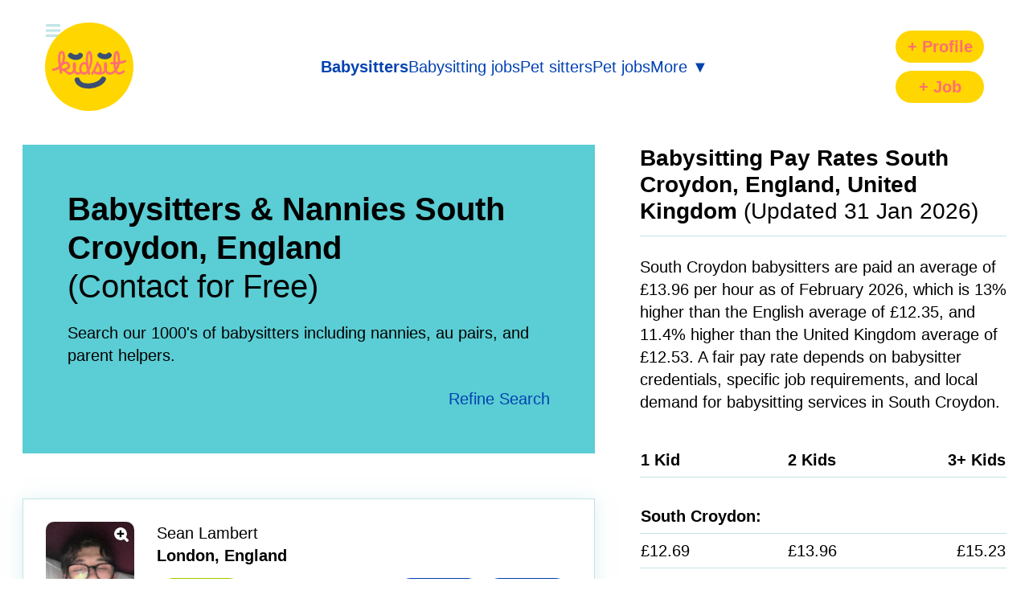

--- FILE ---
content_type: text/html; charset=UTF-8
request_url: https://kidsit.com/babysitters/south-croydon-england-uk/page2
body_size: 434453
content:
<!DOCTYPE html>
<html lang="en">
<head>
            <script async src="https://www.googletagmanager.com/gtag/js?id=G-62Z082ZFYN"></script>
        <script>
        window.dataLayer = window.dataLayer || [];
        function gtag(){dataLayer.push(arguments);}
        gtag('js', new Date());
        gtag('config', 'G-62Z082ZFYN', {'content_group':'childcare-providers'});
        </script>
    
                        <style>:root {
    --aqua:#5bcdd4;
    --yellow:#FFD600;
    --yellow-dark:#ffc800;
    --pink:#ff6f6f;
    --pink-dark:#ff4848;
    --green:#9fca00;
    --green-dark:#8ebf00;
    --blue:#0042b1;
    --beige:#f1ebe8;
    --beige-dark:#dbcec8;
    --grey:#c2e4e6;
    --pad:calc((8px + 1.5625vw) / 2);
    --pad2:calc(8px + 1.5625vw);
    --pad3:calc((8px + 1.5625vw) * 2);
    --logo-width:5em;
}
@media (min-width:375px) {
    :root {
        --logo-width:5.5em;
    }
}
* {
    box-sizing:border-box;
    -webkit-text-size-adjust:none;
}
html {
    font-size:62.5%;
}
body {
    margin:0;
    font-family:-apple-system, BlinkMacSystemFont, “Segoe UI”, Roboto, Helvetica, Arial, sans-serif;
    line-height:1.4;
    /* background:var(--beige); */
    background:#fff;
    font-size:calc(15px + 0.390625vw);
    padding:0 0 20em;
    /* transition:background-color .3s ease-in-out; */
}
body[data-page-mode="menu"] {
    background:var(--aqua);
}

/* typography */
a {
    color:var(--blue);
    text-decoration:none;
}
p a {
    text-decoration:underline;
}
@media (hover: hover) {
    a:hover {
        color:#000;
    }
}
a[data-external]:after {
    content:"";
    padding-right:1.1em;
    background-image: url([data-uri]);
    background-repeat:no-repeat;
    background-size:.9em;
    background-position:right 0 top 50%;
}
h1, h2, h3, h4 {
    line-height:1.2;
    margin:var(--pad3) 0 .5em;
}
h1 {
    font-size:2.0em;
}
h2 {
    font-size:1.4em;
}
h3 {
    font-size:1.2em;
}
h4 {
    font-size:1em;
    margin:var(--pad2) 0 .5em;
}
header > *:first-child,
header > *:first-child,
header > *:first-child,
header > *:first-child,
header > *:first-child {
    margin-top:0;
}
h1 + p,
h2 + p,
h3 + p,
h4 + p,
h1 + ul,
h2 + ul,
h3 + ul,
h4 + ul {
    margin-top:.2rem;
}
ul {
    padding-left:1.3em;
}
hr {
    display:block;
    width:100%;
    height:1px;
    background:var(--grey);
    border:0;
    margin:var(--pad3) 0;
}
blockquote[data-testimonial] {
    margin:0;
    padding:0;
    font-style:italic;
}
blockquote[data-testimonial] p:first-child {
    margin-top:0;
}
blockquote[data-testimonial] p:first-child:before {
    content:'"';
}
blockquote[data-testimonial] p:last-child {
    margin-bottom:0;
}
blockquote[data-testimonial] p:last-child:after {
    content:'"';
}
no-wrap {
    white-space:nowrap;
}
sub-head {
    font-weight:normal;
}
[data-normal-text] {
    font-weight:normal;
    font-size:2rem;
}
[data-no-top-margin] {
    margin-top:0;
}
.l {
    text-align:left;
}
.c {
    text-align:center;
}
.r {
    text-align:right;
}
[data-center-text] {
    vertical-align:text-bottom;
}
[data-ellipsis] {
    display:block;
    max-width:100%;
    overflow:hidden;
    white-space:nowrap;
    text-overflow:ellipsis;
}
tick-char:before {
    content: '✓';
    color:var(--green-dark);
    font-weight:bold;
}
cross-char:before {
    content: '✗';
    color:var(--pink);
    font-weight:bold;
}
green-text {
    color:var(--green-dark);
}
red-text {
    color:var(--pink);
}
grey-text {
    color:#ccc;
}
figure {
    margin:var(--pad2) 0;
    text-align:center;
}
figure img,
figure svg {
    max-width:100%;
    height:auto;
}
figure[data-small] img,
figure[data-small] svg {
    max-width:200px;
    height:auto;
}
figure[data-pull="left"] {
    width:auto;
    float:left;
    margin:0 1.5em .5em 0;
}
figure[data-pull="right"] {
    width:auto;
    float:right;
    margin:0 0 .5em 1.5em;
}
figure[data-pull="left"] img,
figure[data-pull="right"] img,
figure[data-pull="left"] svg,
figure[data-pull="right"] svg {
    display:block;
    max-width:150px;
    height:auto;
}
figure figcaption {
    margin-top:var(--pad);
    font-size:.8em;
    font-style:italic;
    text-align:center;
}
figure[data-pull="left"] figcaption,
figure[data-pull="right"] figcaption {
    width:100px;
}
@media (max-width:600px) {
    figure[data-pull="left"],
    figure[data-pull="right"] {
        float:none;
        width:100%;
        margin:var(--pad2) 0;
        text-align:center;
    }
    figure[data-pull="left"] img,
    figure[data-pull="right"] img,
    figure[data-pull="left"] svg,
    figure[data-pull="right"] svg {
        display:inline-block;
    }
}
@media (min-width:767px) {
    figure[data-pull="left"] img,
    figure[data-pull="right"] img,
    figure[data-pull="left"] svg,
    figure[data-pull="right"] svg {
        max-width:200px;
        height:auto;
    }
    figure[data-pull="left"] figcaption,
    figure[data-pull="right"] figcaption {
        width:200px;
    }
}







button-list {
    display:flex;
    flex-wrap:wrap;
    gap:var(--pad2);
}
button-list[center] {
    justify-content:center;
}

[data-no-margin] {
    margin:0;
}
[data-no-margin-top] {
    margin-top:0;
}
[data-no-margin-bottom] {
    margin-bottom:0;
}

/* tight margins */
[data-compact] > figure[data-pull="right"] + *,
[data-compact] > figure[data-pull="left"] + *,
[data-compact] > message-box-message > *:first-child,
[data-compact] > *:first-child,
[data-compact] form-field >*:first-child {
    margin-top:0;
}
[data-compact] > message-box-message > *:last-child,
[data-compact] > *:last-child {
    margin-bottom:0;
}

/* Boxes */
[data-box] {
    margin:var(--pad2) 0;
    padding:var(--pad2);
}
/* [data-box] > *:first-child {
    margin-top:0;
}
[data-box] > *:last-child {
    margin-bottom:0;
} */
[data-box="aqua"] {
    background:var(--aqua);
}
[data-box="white"] {
    background:#fff;
}
[data-box="yellow"] {
    background:var(--yellow);
}
[data-box="white-rounded-shadow"] {
    background:#fff;
    border-radius:2em;
    box-shadow:0 2px 20px rgb(194 228 230 / 50%);
}
[data-box="page"] {
    background:#fff;
    border:1px solid var(--grey);
    box-shadow:0 2px 20px rgb(194 228 230 / 50%);
}
[data-box="page"] + [data-box="page"] {
    margin-top:var(--pad2);
}
[data-box="grey"] {
    background:var(--grey);
}
[data-box="border"] {
    border:1px solid var(--grey);
}
[data-box="yellow-border"] {
    border:2px solid var(--yellow);
}
/* [data-box="border"] + [data-box="border"] {
    margin-top:0;
    border-top:0;
} */

@media (max-width:1023px) {
    [data-wide-mobile] {
        width:calc(100% + (var(--pad2) * 2));
        margin-left:calc(var(--pad2) * -1);
    }
}


[data-video] {
    position:relative;
    overflow:hidden;
    width:100%;
    padding-top:56.25%;
}
[data-video] iframe {
    position:absolute;
    top:0;
    left:0;
    bottom:0;
    right:0;
    width:100%;
    height:100%;
}


/* forms */
form-field {
    display:block;
    margin:var(--pad2) 0;
}
form-field[data-disabled] {
    color:#888;
    opacity:0.8;
}
form-field p {
    margin:.5em 0;
}
input[type="text"],
input[type="url"],
input[type="email"],
input[type="number"],
input[name="place_autosuggest"],
textarea,
select {
    font-size:1em;
    font-family:-apple-system, BlinkMacSystemFont, “Segoe UI”, Roboto, Helvetica, Arial, sans-serif;
    padding:.5em 1em;
    margin:0;
    -webkit-appearance:none;
    background:#fff;
    border-radius:.5em;
    border:2px solid var(--beige-dark);
    color:#000;
}
textarea {
    line-height:1.4;
}
input[type="text"]::placeholder {
    /* color:var(--beige-dark); */
    color:#000;
}
select {
    background-image:url(https://cdn.kidsit.com/icons/down-chevron-icon.png);
    background-size:16px;
    background-repeat:no-repeat;
    background-position:right 10px top 50%;
    padding-right:2em;
}
input[disabled],
textarea[disabled],
select[disabled] {
    color:#888;
    opacity:0.8;
    background:#f2f2f2;
}
error-message {
    display:block;
    color:var(--pink);
    margin-top:var(--pad2);
    padding:0 0 .5em;
}
on-block {
    position:absolute;
    top:0;
    left:0;
    right:0;
    bottom:0;
}
input:checked + on-block {
    background:var(--green);
}
input#place_autosuggest {
    background-image:url(https://cdn.kidsit.com/icons/magnifying-glass-icon-black.png);
    background-size:1em;
    background-repeat:no-repeat;
    background-position:right 10px top 50%;
}


form[data-mode="ready"] input[type="submit"][data-button],
form[data-mode="loading"] input[type="submit"][data-button] {
    background-image:url(https://cdn.kidsit.com/icons/spinner-pink-on-yellow.gif);
    background-size:1.8em;
    background-repeat:no-repeat;
    background-position:-999999% -999999%;
}
form[data-mode="loading"] input[type="submit"][data-button] {
    background-position:50% 50%;
    color:rgba(255, 111, 111, 0);
}

p.powered-by-google {
    position:relative;
    /* margin-top:.5em; */
}
p.powered-by-google:after {
    content:"🇺🇸 🇨🇦 🇬🇧 🇦🇺 🇳🇿";
    display:block;
    position:absolute;
    top:0;
    right:0;
    font-size:1em;
}

/* stars */
form-field[stars] div {
    display:flex;
    flex-wrap:wrap;
    justify-items:left;
}
form-field[stars] .star5 {order:5}
form-field[stars] .star4 {order:4}
form-field[stars] .star3 {order:3}
form-field[stars] .star2 {order:2}
form-field[stars] .star1 {order:1}

form-field[stars] input {
    display:none;
}
form-field[stars] label {
    cursor:pointer;
}
form-field[stars] input:checked ~ label .star {
    fill:var(--yellow);
}
form-field[stars] p {
    order:6;
    width:100%
}
form-field[stars] p span {
    display:none;
}
form-field[stars] input[value="5"]:checked ~ p .stars5 {display:inline}
form-field[stars] input[value="4"]:checked ~ p .stars4 {display:inline}
form-field[stars] input[value="3"]:checked ~ p .stars3 {display:inline}
form-field[stars] input[value="2"]:checked ~ p .stars2 {display:inline}
form-field[stars] input[value="1"]:checked ~ p .stars1 {display:inline}
@media (hover:hover) {
    form-field[stars] svg:hover .star {
        stroke:var(--blue);
        stroke-width:.25px;
    }
}

/* widths */
.full-width {
    width:100%;
}
.seventy {
    width:70%;
}
.thirty + .seventy {
    width:69%;
    margin-left:1%;
}
.half-width {
    width:50%;
}
.thirty {
    width:30%;
}
.quarter-width {
    width:25%;
}



/* buttons */
[data-button] {
    display:inline-block;
    -webkit-appearance:none;
    color:var(--pink);
    background:var(--yellow);
    font-size:1em;
    font-weight:bold;
    margin:0;
    padding:0 1em;
    line-height:2em;
    border-radius:1em;
    border:0;
    cursor:pointer;
    border:0;
    white-space:nowrap;
    text-decoration:none;
}
[data-button="green"] {
    background:var(--green);
    color:#fff;
}
[data-button="blue"] {
    background:var(--blue);
    color:#fff;
}
[data-button="red"] {
    background:var(--pink);
    color:#fff;
}
[data-button="pink-border"] {
    background:#fff;
    color:var(--pink);
    border:1px solid var(--pink);
    line-height:calc(2em - 2px);
}
[data-button="white"] {
    background:#fff;
    color:var(--blue);
    border:1px solid var(--blue);
    padding:0 calc(1em - 2px);
    line-height:calc(2em - 2px);
    font-weight:normal;
}
[data-button="grey"] {
    background:#fff;
    color:#000;
    border:1px solid var(--grey);
    padding:0 calc(1em - 2px);
    line-height:calc(2em - 2px);
    font-weight:normal;
}
[data-text-button] {
    font-size:1em;
    margin:0;
    padding:0 1em;
    border:0;
    background:none;
    color:var(--blue);
    cursor:pointer;
    font-weight:normal;
}
@media (hover:hover) {
    [data-button]:hover {
        background:var(--yellow-dark);
        color:var(--pink-dark);
    }
    [data-button="green"]:hover {
        background:var(--green-dark);
        color:#fff;
    }
    [data-button="red"]:hover {
        background:var(--pink-dark);
        color:#fff;
    }
    [data-button="pink-border"]:hover {
        background:var(--pink);
        color:#fff;
    }
    [data-button="blue"]:hover {
        background:#000;
        color:#fff;
    }
    [data-button="white"]:hover {
        background:var(--blue);
        border:1px solid var(--blue);
        color:#fff;
    }
    [data-button="grey"]:hover {
        background:var(--grey);
        color:#000;
    }
    [data-text-button="red-hover"]:hover {
        color:var(--pink);
    }
}




site-header {
    position:sticky;
    top:0;
    left:0;
    right:0;
    display:flex;
    gap:var(--pad2);
    width:100%;
    padding:var(--pad2) calc(var(--logo-width) + (var(--pad2) * 2));
    width:100%;
    min-height:calc(var(--logo-width) + (var(--pad2) * 2));
    transition:transform 300ms ease-in-out;
    z-index:3000;
    background:#fff;
}
body[data-page-mode="default"].scroll-down site-header,
body[data-page-mode="clean"].scroll-down site-header {
    transform:translate3d(0, -100%, 0);
}
body[data-page-mode].scroll-up site-header {
    box-shadow:0 2px 20px rgb(194 228 230 / 50%);
    border-bottom:1px solid var(--grey);
}
body[data-page-mode="clean"] site-header {
    /* position:static;
    background:none; */
    pointer-events:none;
}
body[data-page-mode="stuck"] site-header {
    position:sticky;
    background:none;
    pointer-events:none;
}
body[data-page-mode="stuck"].scroll-up site-header {
    box-shadow:none;
    border:0;
}
body[data-page-mode="menu"] site-header {
    position:static;
    background:none !important;
    box-shadow:none !important;
    border-bottom:0 !important;
}
site-header nav h2 {
    display:none;
}
body[data-page-mode="menu"] site-header nav,
body[data-page-mode="clean"] site-header nav,
body[data-page-mode="clean"] site-header post-buttons,
body[data-page-mode="stuck"] site-header nav,
body[data-page-mode="stuck"] site-header post-buttons {
    display:none;
}

site-logo {
    display:block;
    position:absolute;
    top:var(--pad2);
    left:var(--pad2);
    width:var(--logo-width);
    height:var(--logo-width);
    z-index:1000;
    pointer-events:all;
}
site-logo a {
    display:block;
}
site-logo a[data-badge]:before {
    display:block;
    position:absolute;
    top:-.2em;
    left:4em;
    cursor:pointer;
    z-index:50;
}
site-logo a[data-badge="0"]:before {
    display:none;
}

site-logo svg.logo {
    display:block;
    width:var(--logo-width);
    height:var(--logo-width);
    position:relative;
    z-index:10;
}
site-logo svg.hamburger {
    position:absolute;
    top:-.2em;
    left:-.2em;
    color:var(--grey);
    width:1.4em;
    height:1.4em;
}
site-logo svg.hamburger .close,
body[data-page-mode="menu"] site-logo svg .lines {
    display:none;
}
body[data-page-mode="menu"] site-logo svg .close {
    display:block;
    color:var(--blue);
}
@media (hover:hover) {
    site-logo a:hover .sun {
        fill:var(--yellow-dark);
    }
    site-logo a:hover .text {
        stroke:var(--pink-dark);
    }
    site-logo a:hover .face {
        stroke:#000;
    }
    site-logo a:hover svg.hamburger {
        color:#000;
    }
    body[data-page-mode="menu"] site-logo a:hover svg .close {
        color:#000;
    }
}
@media (min-width:1024px) {
    site-logo {
        left:var(--pad3);
    }
}
site-header nav {
    flex-grow:1;
    text-align:center;
    align-self:center;
}
site-header nav ul {
    list-style:none;
    margin:0;
    padding:.5em 0;
    display:flex;
    flex-wrap:wrap;
    column-gap:var(--pad3);
    row-gap:var(--pad);
    justify-content:center;
}
site-header nav li {
    margin:0;
    padding:0;
}
site-header nav [data-selected] a {
    font-weight:bold;
}
site-header nav a {
    white-space:nowrap;
}
site-header post-buttons {
    position:absolute;
    top:var(--pad2);
    right:var(--pad2);
    width:var(--logo-width);
    height:var(--logo-width);
}
site-header post-buttons a[data-button] {
    position:absolute;
    top:.3em;
    left:0;
    width:var(--logo-width);
    padding:0;
    text-align:center;
}
site-header post-buttons a[data-button] + a[data-button] {
    top:auto;
    bottom:.3em;
}
@media (min-width:375px) {
    site-header post-buttons a[data-button] {
        top:.5em;
    }
    site-header post-buttons a[data-button] + a[data-button] {
        bottom:.5em;
    }
}
@media (min-width:1024px) {
    site-header post-buttons {
        right:var(--pad3);
    }
}


message-box {
    display:block;
    padding:var(--pad2);
    margin:var(--pad) var(--pad2) var(--pad3);
    background:#fff;
    border-radius:1em;
    /* max-width:640px; */
    box-shadow:0 2px 20px rgb(194 228 230 / 50%);
}
main message-box {
    margin:var(--pad2) 0 var(--pad3);
}
body[data-page-mode="menu"] message-box {
    display:none;
}
main-menu + message-box {
    margin-top:var(--pad2);
}
message-box-message {
    display:block;
}
msg-box:not(:empty) {
    display:block;
    border-radius:1em;
    margin:var(--pad2) 0;
    padding:var(--pad2);
    background:#fff;
    box-shadow:0 2px 20px rgb(194 228 230 / 50%);
}
place-holder:not(:empty) {
    display:block;
    padding:var(--pad) 0;
    color:var(--pink);
}
@media (min-width:1024px) {
    body > message-box {
        max-width:calc(100% / 5 * 3 - (var(--pad2) * 2));
    }
}



kid-sit {
    display:block;
    margin:0 auto;
}
kid-sit > main {
    grid-area:main;
    padding:0 var(--pad2);
    position:relative;
}
kid-sit > side-col {
    display:block;
    grid-area:side;
    margin-top:var(--pad3);
    padding:0 var(--pad2);
    position:relative;
}
body[data-page-mode="menu"] message-box,
body[data-page-mode="menu"] kid-sit > main,
body[data-page-mode="menu"] kid-sit > side-col {
    display:none;
}
body[data-page-blank] site-header,
body[data-page-blank] kid-sit,
body[data-page-blank] [aria-label="Footer"] {
    display:none;
}
body[data-page-blank] kid-sit > main message-box {
    display:block;
}
@media (min-width:1024px) {
    kid-sit {
        display:grid;
        grid-auto-rows:auto;
        grid-template-columns:3fr 2fr;
        grid-template-areas:
            "main side";
        row-gap:var(--pad3);
        margin-top:var(--pad)
    }
    kid-sit > main[data-center] {
        left:calc(100% / 3);
    }
    kid-sit > side-col {
        margin-top:0;
    }
}
kid-sit > side-col > section[data-box] {
    margin-top:0;
}


[data-hero] {
    background:var(--aqua);
    padding:var(--pad3);
    position:relative;
}
[data-hero] p + h1 {
    margin-top:0;
}
[data-hero] h1 + p {
    margin-bottom:var(--pad2);
}
[data-hero] >:last-child,
[data-hero] [data-panel] > p {
    margin:0;
}
[data-hero] input#place_autosuggest {
    border:0;
}
[data-hero] figure {
    display:flex;
    justify-content:center;
    margin:var(--pad3) 0;
}
[data-hero] contributor-list {
    margin-top:0;
}
[data-hero] p.r {
    margin-top:var(--pad2);
}
@media (min-width:768px) {
    [data-hero] figure[data-logo-size] img {
        width:10em;
        height:10em;
    }
}




sticky-box {
    display:block;
    position:sticky;
    top:0;
    z-index:100;
}

event-box {
    display:block;
    background:#fff;
    padding:var(--pad);
    border:1px solid var(--grey);
}
event-box + event-box {
    border-top:0;
}
event-box h3 {
    margin:0;
    display:flex;
    gap:var(--pad);
}
event-box h3 >*:nth-child(2) {
    flex-grow:1;
}

testimonial-box,
quote-box {
    display:block;
    margin:var(--pad2) 0;
    padding:var(--pad3);
    background:#fff;
    border-radius:2em;
    box-shadow:0 2px 20px rgb(194 228 230 / 50%);
}
testimonial-box blockquote,
quote-box blockquote {
    margin:0 0 var(--pad2) 0;
    padding:0;
    font-style:italic;
}
testimonial-box blockquote p:first-child:before,
quote-box blockquote p:first-child:before {
    content:'“';
}
testimonial-box blockquote p:last-child:after,
quote-box blockquote p:last-child:after {
    content:'”';
}
testimonial-box blockquote p:first-child,
quote-box blockquote p:first-child {
    margin-top:0;
}
testimonial-box blockquote p:last-child,
quote-box blockquote p:last-child {
    margin-bottom:0;
}
figure.person-details {
    display:flex;
    align-items:flex-start;
    gap:var(--pad);
    width:100%;
    margin:var(--pad) 0 0;
}
figure.person-details img.person {
    display:block;
    border-radius:50%;
    width:4em;
    height:4em;
}
figure.person-details figcaption {
    margin-top:0;
    align-self:center;
    text-align:left;
}



[data-cta] {
    margin:var(--pad3) 0;
    padding:var(--pad3);
}
[data-cta] p strong {
    display:block;
    margin-bottom:.5em;
    font-size:1.4em;
}
@media (min-width:1024px) {
    [data-cta] {
        display:flex;
        justify-content:space-evenly;
        gap:var(--pad2);
        align-items:center;
    }
    [data-cta] p {
        margin:0;
    }
}


[id="search"],
[id="pay-rates"] {
    scroll-margin-top:9em;
}
[id="pay-rates"] h2 {
    margin-top:0;
}

[data-grey-underline] {
    padding-bottom:.5em;
    border-bottom:1px solid var(--grey);
}


[data-profile] {
    background:#fff;
    margin:var(--pad2) 0;
    width:100%;
    background-image:url(https://cdn.kidsit.com/icons/spinner-green-on-white.gif);
    background-size:2em;
    background-repeat:no-repeat;
    background-position:left -999999px top 0;
    box-shadow:0 2px 20px rgb(194 228 230 / 50%);
    border:1px solid var(--grey);
    position:relative;
    z-index:1;
}
[data-profile][data-pro] {
    border:3px solid var(--yellow);
}
[data-profile="full"] {
    min-height:100vh;
    padding:0 0 var(--pad2);
}
[data-profile="full"][data-pro] {
    border:3px solid var(--yellow);
    padding:0 0 calc(var(--pad2) - 2px);
}
[data-profile] > header {
    display:grid;
    grid-template-areas:
        "left right";
    grid-template-columns:var(--logo-width) 1fr;
    gap:var(--pad2);
    padding:var(--pad2) var(--pad2) calc(var(--pad2) - 1px);
    background:#fff;
    margin:0;
}
[data-profile="full"] > header {
    position:sticky;
    top:0;
    margin-bottom:calc(var(--pad2) * -1 - 1px);
    /* border-bottom-left-radius:0;
    border-bottom-right-radius:0; */
    border-bottom:1px solid var(--grey);
    z-index:2000;
}
[data-profile="full"][data-pro] > header {
    padding:calc(var(--pad2) - 2px) calc(var(--pad2) - 2px) calc(var(--pad2) - 2px);
    margin-bottom:calc(var(--pad2) * -1 + 1px);
    border-bottom:1px solid var(--yellow);
}
[data-profile][data-pro] hr {
    background:var(--yellow);
}
[data-profile="full"] > header + section {
    padding-top:var(--pad3);
}
[data-profile] > header figure {
    grid-area:left;
    width:var(--logo-width);
    height:var(--logo-width);
    position:relative;
    margin:0;
}
[data-profile] > header figure img {
    display:block;
    align-self:start;
    border-radius:.5em;
    position:absolute;
    top:0;
    left:0;
    max-width:none;
    width:var(--logo-width);
    transition:width .2s ease;
    z-index:50;
    cursor:pointer;
    background:#fff;
}
[data-profile] > header figure[data-zoom]:after {
    content:"";
    display:block;
    position:absolute;
    top:.3em;
    right:.3em;
    width:20px;
    height:20px;
    background-image:url(https://cdn.kidsit.com/icons/zoom-icon.png);
    background-size:20px;
    z-index:60;
    pointer-events:none;
}
[data-profile] > header figure[data-zoom="in"]:after {
    display:none;
}
[data-profile] > header figure[data-zoom="in"] img {
    width:295px;
    box-shadow:0 3px 5px rgba(0, 0, 0, 0.4);
    border:0;
    border-radius:1em;
}
[data-profile] > header figure + figure[data-zoom]:after {
    display:none;
}
[data-profile] > header figure + figure img {
    border-radius:50%;
    width:40%;
    height:auto;
    position:absolute;
    top:-.8em;
    left:-.8em;
    border:2px solid #fff;
    z-index:70;
}
[data-profile="thumb"] > header text-box {
    grid-area:right;
    align-self:center;
}
[data-profile="full"] > header text-box {
    grid-area:right;
    display:flex;
    flex-direction:column;
    justify-content:space-between;
    height:var(--logo-width);
}
[data-profile] > header h2 {
    font-size:1em;
    margin:0;
    line-height:1.4;
}
pro-member,
review-stars {
    display:flex;
    align-items:center;
    margin:var(--pad) 0 0;
    gap:calc(var(--pad) / 2);
    font-size:.8em;
}
pro-member span,
review-stars span,
review-stars a {
    position:relative;
    top:.1em;
}
[data-profile] > header button-box {
    display:flex;
    margin:0;
    justify-content:space-between;
    gap:.5em;
}
[data-profile] > header button-box div {
    flex-grow:1;
}
[data-profile] [data-prev]:before {
    content: '\2190';
}
[data-profile] [data-next]:before {
    content: '\2192';
}
[data-profile] > header p {
    margin:.8em 0 0;
}
[data-profile="thumb"] > header text-box ul {
    margin:0;
    padding:.5em 0 0;
    list-style:none;
}
[data-profile="thumb"] > header text-box li {
    margin:.5em 0;
}
[data-profile] > header em {
    display:block;
    padding-top:.5em;
    line-height:1.4;
}
[data-profile="thumb"] text-box [data-panel] {
    padding-top:.5em;
}
[data-profile] > header [data-button] {
    text-align:center;
}
[data-profile] > header a[href^="#contact"],
[data-profile] > header a[href="/profile"],
[data-profile] > header a[href="/job"] {
    padding:0;
    width:var(--logo-width);
}
[data-profile] [data-prev="hidden"] {
    opacity:0;
}
/* [data-profile="thumb"] > header text-box ul li {
    margin:.3em 0;
} */
@media (max-width:1023px) {
    [data-profile] {
        width:calc(100% + (var(--pad2) * 2));
        margin-left:calc(var(--pad2) * -1);
        border-left:0;
        border-right:0;
    }
    [data-profile][data-pro] {
        border-left:0;
        border-right:0;
    }
}
@media (min-width:375px) {
    [data-profile] [data-prev]:before {
        content: 'Prev';
    }
    [data-profile] [data-next]:before {
        content: 'Next';
    }
}
@media (min-width:440px) {
    [data-profile] > header a[data-button="white"] {
        width:var(--logo-width);
    }
    [data-profile] [data-prev]:before {
        content: '\2190 Prev';
    }
    [data-profile] [data-next]:before {
        content: 'Next \2192';
    }
}



[data-profile] ul ul {
    margin:.5em 0 2em;
}

[data-profile] > header ul {
    margin:.5em 0 0;
}
[data-profile] > section {
    padding:0 var(--pad2);
}
[data-profile] [data-reviews] {
    scroll-margin-top:10em;
}
[data-profile] [data-contact-form] {
    scroll-margin-top:10em;
    display:none;
}
[data-profile][data-mode] [data-contact-form] {
    display:block;
}
[data-profile][data-mode="loading"] [data-contact-form] * {
    display:none;
}
[data-profile][data-mode="loading"] [data-contact-form]:after {
    content:'';
    display:block;
    height:32px;
    margin:var(--pad2);
    background-image:url(https://cdn.kidsit.com/icons/spinner-green-on-white.gif);
    background-size:contain;
    background-repeat:no-repeat;
    background-position:50% 50%;
}

side-blocks {
    display:flex;
    flex-wrap:wrap;
    column-gap:var(--pad);
    row-gap:.5em;
    align-items:center;
    margin:var(--pad) 0;
}
[data-profile="thumb"] side-blocks {
    margin-bottom:0;
}
side-blocks > * {
    margin:0;
}
side-blocks + side-blocks {
    margin-top:.8em;
}

field-text-copy {
    display:flex;
    flex-wrap:wrap;
}
field-textarea-copy {
    display:flex;
    flex-wrap:wrap;
    justify-content:right;
}
field-text-copy h4,
field-textarea-copy h4 {
    width:100%;
}
field-text-copy input[type="text"] {
    flex-grow:1;
    /* border-top-left-radius:calc(1em + 1px);
    border-bottom-left-radius:calc(1em + 1px); */
    border-top-right-radius:0;
    border-bottom-right-radius:0;
    border-right:0;
}
field-text-copy button {
    background:var(--beige-dark);
    color:var(--blue);
    border:0;
    padding:0 .5em;
    font-size:1em;
    font-weight:bold;
    border-top-right-radius:.5em;
    border-bottom-right-radius:.5em;
    cursor:pointer;
    width:4.5em;
    text-align:center;
}
field-textarea-copy textarea {
    width:100%;
    border-bottom-right-radius:0;
}
field-textarea-copy button {
    background:var(--beige-dark);
    color:var(--blue);
    border:0;
    padding:0 .5em;
    font-size:1em;
    line-height:2em;
    font-weight:bold;
    border-bottom-left-radius:.5em;
    border-bottom-right-radius:.5em;
    cursor:pointer;
    width:4.5em;
    text-align:center;
}
@media (hover:hover) {
    field-text-copy button:hover,
    field-textarea-copy button:hover {
        color:#000;
    }
}


price-table {
    display: grid;
    grid-template-columns: auto auto;
    margin:var(--pad) 0;
}
price-table h3 {
    text-align:center;
    margin:0;
    padding:.5em;
    border-bottom:1px solid var(--grey);
}
price-table h3:first-of-type {
    background:var(--yellow);
    color:var(--pink);
    border-top-left-radius:1em;
    border-top-right-radius:1em;
    border-bottom:1px solid var(--yellow);
}
price-table div {
    border-bottom:1px solid var(--grey);
    padding:.5em 0;
    text-align:center;
    
}
price-table div:nth-child(odd) {
    box-shadow:0 2px 20px rgb(194 228 230 / 50%);
    background:#fff;
}
price-table time-frames {
    display:flex;
    flex-wrap:wrap;
    justify-content:center;
    gap:var(--pad2);
    padding:var(--pad);
    box-shadow:0 2px 20px rgb(194 228 230 / 50%);
    background:#fff;
    border-bottom-left-radius:1em;
    border-bottom-right-radius:1em;
}
price-table time-frames h4 {
    width:100%;
    text-align:center;
    margin:.5em 0 0;
}
price-table time-frames form {
    display:block;
    margin:.5em 0;
}
sticker-box {
    display:inline-block;
    position:relative;
}
sticker-box:before {
    content:attr(label);
    display:block;
    position:absolute;
    top:0;
    left:0;
    padding:.1em .5em;
    font-size:.6em;
    font-weight:bold;
    color:#fff;
    background:#000;
    transform:translateY(-50%) translateX(-20%) rotate(-15deg);
    pointer-events:none;
}
price-table time-frames form p {
    margin:0;
}
price-table time-frames small {
    width:100%;
    text-align:center;
    margin:0 0 .5em;
}
price-table + h3 {
    margin-top:var(--pad2);
}

price-options {
    display: grid;
    grid-template-columns: auto;
    align-items:center;
    gap:var(--pad);
    margin:var(--pad) 0;
    text-align:center;
}
/* price-options a[data-button] {
    line-height:1.4em;
    padding:.5em 2em;
}
price-options a[data-button="yellow"] {
    box-shadow:0 2px 20px rgb(194 228 230 / 50%);
}
price-options a[data-button] strong {
    font-size:1.2em;
} */


days-times {
    display:grid;
    grid-auto-rows:auto;
    grid-template-columns:3fr repeat(7, 2fr);
    gap:1px;
    text-align:center;
}
@media (min-width:580px) {
    days-times {
        grid-template-columns:repeat(8, 1fr);
    }
}
days-times > * {
    position:relative;
    margin:0;
    line-height:2em;
    /* align-self:center; */
}
days-times label {
    position:absolute;
    inset:0;
    display:flex;
    justify-content:center;
    align-items:center;
}
days-times label input {
    z-index:100;
}
days-times p {
    text-align:left;
}
days-times span {
    background:var(--beige);
}
days-times strong {
    background:var(--green);
    color:#fff;
}



/* pagination */
page-numbers {
    display:block;
    text-align:center;
    margin:1.5em 0;
}
page-numbers p {
    margin:0 0 .5em;
}
page-links {
    display:flex;
    justify-content:center;
}
page-links strong,
page-links a {
    background:#fff;
    padding:0 .8em;
    line-height:2.4em;
    text-decoration:none;
    border:1px solid var(--blue);
    border-right:0;
    min-width:2.4em;
    white-space:nowrap;
}
page-links a:hover {
    background:var(--blue);
    color:#fff;
}
page-links a + a {
    /* border-left:0; */
}
page-links strong {
    background:#000;
    color:#fff;
    border:1px solid #000;
}
page-links *:first-child {
    border-top-left-radius:1.2em;
    border-bottom-left-radius:1.2em;
    padding-left:1em;
}
page-links *:last-child {
    border-top-right-radius:1.2em;
    border-bottom-right-radius:1.2em;
    padding-right:1em;
    border-right:1px solid var(--blue);
}
page-links strong:last-child {
    border-right:1px solid #000;
}


[data-search-end] {
    display:block;
    padding:var(--pad2) 0;
    scroll-margin-top:6em;
}


article-thumbs {
    display:flex;
    flex-wrap:wrap;
    gap:var(--pad3);
    margin:var(--pad3) 0;
}
article-thumbs article {
    display:flex;
    align-items:center;
    gap:var(--pad2);
    width:100%;
    position:relative;
}
article-thumbs article h2 {
    margin:0;
    flex-grow:1;
    font-size:1em;
}
article-thumbs article a:after {
    content:'';
    display:block;
    position:absolute;
    inset:0;
    cursor:pointer;
}
article-thumbs article figure {
    width:var(--logo-width);
    order:-1;
    flex-shrink:0;
    margin:0;
}
article-thumbs article figure img {
    display:block;
    width:var(--logo-width);
    height:var(--logo-width);
}
@media (min-width:580px) and (max-width:1023px), (min-width:1300px) {
    main article-thumbs article {
        width:calc((100% - var(--pad3)) / 2);
    }
}



/* tick, cross list */
ul[data-tick],
ul[data-cross] {
    list-style:none;
    padding-left:1.3em;
}
ul[data-tick] > li,
ul[data-cross] > li {
    position:relative;
}
ul[data-tick] > li:before,
ul[data-cross] > li:before {
    content:'✓';
    position:absolute;
    top:-.2em;
    left:-1em;
    color:var(--green-dark);
    font-weight:bold;
    font-size:1.3em;
}
[data-hero] ul[data-tick] > li:before,
[data-hero] ul[data-cross] > li:before {
    color:#fff;
}
ul[data-cross] > li:before {
    content: '✗';
    color:var(--pink);
}
[data-hero] ul[data-cross] > li:before {
    color:#fff;
}
ul[data-tick] > li[data-disc] {
    list-style:disc;
}
ul[data-tick] > li[data-disc]:before {
    display:none;
}
ul[data-tick] > li[data-none]:before,
ul[data-cross] > li[data-none]:before {
    display:none;
}
ul[data-padded] li,
ul[data-tick="padded"] li,
ul[data-cross="padded"] li {
    margin:.5em 0;
}
ul[data-tick="padded"] li:last-child,
ul[data-cross="padded"] li:last-child {
    margin-bottom:0;
}
ul[data-tick="white"] > li:before,
ul[data-cross="white"] > li:before {
    color:#fff;
}


/* panels */
[data-panel-content] {
    display:none;
}
[data-panel]:target [data-panel-content],
[data-panel="open"] [data-panel-content] {
    display:block;
}
[data-toggle-panel] {
    cursor:pointer;
}
[data-panel] [data-toggle-panel][data-closed-prefix]:before {
    content:attr(data-closed-prefix);
}
[data-panel="open"] [data-toggle-panel][data-opened-prefix]:before {
    content:attr(data-opened-prefix);
}


ul[data-spaced-links] {
    list-style:none;
    display:flex;
    flex-wrap:wrap;
    margin:0;
    padding:0;
}
ul[data-spaced-links] li {
    margin:0;
    padding:0;
}
ul[data-spaced-links] a {
    display:block;
    white-space:nowrap;
    line-height:2em;
    padding:0 var(--pad2) 0 0;
}

center-cols {
    display:flex;
    flex-wrap:wrap;
    column-gap:var(--pad2);
    row-gap:var(--pad3);
    justify-content:space-evenly;
}
center-cols > * {
    width:calc((100% - var(--pad2)) / 2);
}
center-cols h2,
center-cols h3,
center-cols h4 {
    margin:0;
    font-size:1em;
    line-height:2em;
}
center-cols ul {
    list-style:none;
    margin:0;
    padding:0;
}
center-cols li {
    margin:.4em 0 .8em;
}
center-cols ul a {
    display:block;
    line-height:1.2em;
    padding:0;
    border-radius:1em;
}
@media (min-width: 720px) {
    center-cols > * {
        width:calc((100% - (var(--pad2) * 3)) / 4);
    }
}


vert-pad {
    display:grid;
}

ul[data-sentence] {
    list-style:none;
    margin:0;
    padding:0;
}
ul[data-sentence] li {
    display:inline
}
ul[data-sentence] li:after {
    content:", ";
}
ul[data-sentence] li:last-child:after {
    content:".";
}

/* rates table */
rates-table {
    display:block;
    padding:0;
    margin:0;
}
rates-table h2 {
    margin:0;
}
rates-table table {
    width:100%;
    border-collapse:collapse;
}
rates-table table caption {
    padding:.5em 0;
    text-align:left;
}
rates-table table tr {
    border-bottom:1px solid var(--grey);
}
rates-table table tr[data-space-above] >* {
    padding-top:var(--pad2);
}
rates-table table th,
rates-table table td {
    text-align:left;
    line-height:2em;
    width:30%;
}
rates-table table tr >:last-child {
    width:10%;
}


table.default {
    width:100%;
    border-collapse:collapse;
    margin:var(--pad2) 0;
}
table.default tr {
    border-bottom:1px solid var(--grey);
}
[data-box="yellow"] table.default tr {
    border-bottom:1px solid var(--pink);
}
table[data-bar-chart] tr {
    border-bottom:1px solid #000;
}

table.default tr[data-no-border] {
    border-bottom:0;
}
table.default th,
table.default td {
    padding:.5em;
}
table.default tr[data-no-bottom-pad] th,
table.default tr[data-no-bottom-pad] td {
    padding-bottom:0;
}
table.default tr >:first-child {
    padding-left:0;
}
table[data-bar-chart] tr >:first-child {
    padding-left:.5em;
}
table.default tr >:last-child {
    padding-right:0;
}
table[data-bar-chart] tr >:last-child {
    padding-right:.5em;
}
table td[data-indent],
table th[data-indent] {
    padding-left:1em;
}
table td[data-indent2],
table th[data-indent2] {
    padding-left:2em;
}
table.default[data-no-bottom-border] tbody tr:last-child {
    border-bottom:0;
}
table.default[data-no-bottom-margin] {
    margin-bottom:0;
}

table[data-bar-chart] tr {
    position:relative;
}
@supports (-webkit-touch-callout: none) {
    table[data-bar-chart] tr {
        transform:translate(0); /* iOS Safari positionrelative bug fix */
        clip-path:inset(0); /* iOS Safari positionrelative bug fix */
    }
}

bar-chart {
    content:'';
    display:block;
    position:absolute;
    top:0;
    left:0;
    bottom:0;
    background:var(--grey);
    mix-blend-mode:multiply;
    pointer-events:none;
}
bar-chart[color="aqua"] {
    background:var(--aqua);
}
bar-chart[color="yellow"] {
    background:var(--yellow);
}
bar-chart[color="pink"] {
    background:var(--pink);
}
bar-chart[color="green"] {
    background:var(--green);
}


figure[data-logo-size] img {
    width:var(--logo-width);
    height:var(--logo-width);
    border-radius:.5em;
}


[data-article] {
    background:#fff;
    width:calc(100% + (var(--pad2) * 2));
    margin-left:calc(var(--pad2) * -1);
    padding:0 var(--pad2);
    border-radius:2em;
}
/*Mediavine Mobile 5 CSS*/

@media only screen and (max-width: 359px) {
    body[data-route="page_article"] article[data-article] {
        padding-left: 10px !important;
        padding-right: 10px !important;
    }   
}    
/*End CSS */


[data-article-head] {
    display:flex;
    flex-wrap:wrap;
    gap:var(--pad);
    background:var(--aqua);
    padding:var(--pad3);
}
[data-article-head] category-date {
    display:flex;
    justify-content:space-between;
    width:100%;
}
[data-article-head] category-date small {
    width:100%;
    text-align:right;
}
[data-article-head] category-date a + small {
    width:auto;
    text-align:left;
}
[data-article-head] h1 {
    margin:0;
}
[data-article-head] image-contributors {
    display:flex;
    flex-wrap:wrap;
    align-items:center;
    gap:var(--pad2);
}
[data-article-head] image-contributors figure {
    margin:var(--pad2) auto 0;
    max-width:50%;
}



contributor-list {
    display:flex;
    flex-wrap:wrap;
    gap:var(--pad2);
    text-align:left;
    margin:var(--pad) 0;
}
side-col > contributor-list {
    margin:var(--pad2) 0;
}
image-contributors > contributor-list {
    margin-bottom:0;
}
contributor-thumb {
    display:flex;
    align-items:center;
    gap:var(--pad);
    margin:0;
    width:100%;
}
contributor-thumb img {
    display:block;
    align-self:flex-start;
    border-radius:.5em;
    width:3em;
    height:3em;
    margin-top:.4em;
}
contributor-thumb p:first-child {
    margin:0;
}

@media (min-width:960px) {
    [data-article-head] image-contributors {
        flex-wrap:nowrap;
    }
    image-contributors contributor-list {
        order:1;
        margin-top:var(--pad2);
        width:60%;
    }
    image-contributors figure {
        order:2;
        width:40%;
        align-self:center;
    }
}


tool-bar {
    display:block;
    position:fixed;
    top:0;
    left:0;
    right:0;
    padding:var(--pad2);
    background:#fff;
    border-bottom:1px solid var(--grey);
    z-index:200;
    text-align:center;
    box-shadow:0 2px 20px rgb(194 228 230 / 50%);
}


/* inbox */
recipient-list {
    display:block;
    margin-top:var(--pad2);
    background:#fff;
    overflow:hidden;
    box-shadow:0 2px 20px rgb(194 228 230 / 50%);
    border:1px solid var(--grey);
}
recipient-thumb {
    display:block;
    width:100%;
    position:relative;
    border-bottom:1px solid var(--grey);
}
recipient-thumb:last-child {
    border-bottom:0;
}
recipient-thumb[recipient-badge]:before {
    position:absolute;
    top:50%;
    right:var(--pad2);
    transform:translateY(-50%);
}
recipient-thumb a {
    display:flex;
    align-items:center;
    width:100%;
    background:#fff;
    overflow:hidden;
    padding:var(--pad2);
}
recipient-thumb img {
    width:5em;
    height:5em;
    border-radius:1em;
}
recipient-thumb div {
    padding:0 var(--pad);
    flex-grow:1;
}
recipient-thumb span,
recipient-thumb strong {
    display:block;
    line-height:1.4em;
}
@media (max-width:1023px) {
    recipient-list {
        width:calc(100% + (var(--pad2) * 2));
        margin-left:calc(var(--pad2) * -1);
        border-left:0;
        border-right:0;
    }
}


/* [data-route="page_conversation"] sticky-box [data-button] {
    position:relative;
    top:.5em;
    width:var(--logo-width);
    padding:0;
    text-align:center;
} */

from-message,
to-message {
    display:flex;
    flex-direction:column;
    justify-content:flex-end;
    cursor:pointer;
}
to-message {
    justify-content:flex-end;
}
message-body {
    /* display:flex; */
    background:#fff;
    border-radius:1em;
    padding:var(--pad2);
    margin:.2em 0 0;
    position:relative;
    scroll-margin-top:10em;
    
}
to-message message-body {
    align-self:flex-end;
    /* left:var(--pad2); */
    border-bottom-right-radius:0;
    background:var(--aqua);
    margin-left:var(--pad3);
}
from-message message-body {
    align-self:flex-start;
    /* right:var(--pad2); */
    border-bottom-left-radius:0;
    border:1px solid var(--grey);
    margin-right:var(--pad3);
}
to-message message-body:target,
from-message message-body:target {
    background:var(--yellow);
}
from-message small {
    display:none;
    margin:.2em 0 1em;
}
to-message small {
    display:none;
    margin:.2em 0 1em;
    text-align:right;
}
[details] small {
    display:block;
}
#reply_form {
    margin-top:var(--pad3);
}
#reply_form place-holder {
    position:relative;
    left:var(--pad2);
}
#reply_form form-field {
    margin:0;
    position:relative;
    /* left:var(--pad2); */
    margin-left:var(--pad3);
}
#reply_form textarea {
    border-radius:1em;
    border-bottom-right-radius:0;
    padding:calc(var(--pad2) - 2px);
}
#reply_form p {
    margin:0;
}
/* @media (min-width:1024px) {
    #reply_form p {
        position:relative;
        left:var(--pad2);
    }
} */



[aria-label="Footer"] {
    text-align:center;
    padding:0 var(--pad2);
    margin-top:var(--pad3);
}
body[data-page-mode="menu"] [aria-label="Footer"] {
    margin-top:0;
}
body[data-page-mode="stuck"] [aria-label="Footer"],
body[data-page-mode="clean"] [aria-label="Footer"] {
    display:none;
}
/* [aria-label="Footer"] left-right h2 {
    font-size:1em;
    line-height:2em;
    margin:0;
}
[aria-label="Footer"] ul {
    list-style:none;
    margin:0;
    padding:0;
}
[aria-label="Footer"] li {
    margin:.5em 0 0;
}
[aria-label="Footer"] ul a {
    display:inline-block;
    /* line-height:2em; */
    /* padding:0 .7em; */
    /* border-radius:1em; */
/* } */
[aria-label="Footer"] ul a[data-selected] {
    font-weight:bold;
} */
[aria-label="Footer"] [data-badge]:before {
    margin:0 .2em 0 -.3em;
}
@media (max-width:1023px) {
    [aria-label="Footer"] {

    }
}

/* social */
social-links {
    display:flex;
    /* flex-wrap:wrap; */
    justify-content:center;
    gap:var(--pad2);
    margin:var(--pad2) 0;
    padding:0;
}
social-links a {
    /* display:inline-block; */
    /* vertical-align:middle; */
    width:64px;
    height:64px;
    margin:0;
    position:relative;
}
social-links a svg {
    display:block;
    height:40px;
    width:auto;
    position:absolute;
    top:50%;
    left:50%;
    transform:translate3d(-50%, -50%, 0);
}
@media (hover:hover) {
    social-links a[aria-label="Instagram"]:hover {
        color:#C13584;
    }
    social-links a[aria-label="Pinterest"]:hover {
        color:#c8232c;
    }
    social-links a[aria-label="Linkedin"]:hover {
        color:#007ebb;
    }
    social-links a[aria-label="Reddit"]:hover {
        color:#FF5700;
    }
}
body[data-page-mode="menu"] social-links svg .background {
    fill:var(--aqua);
}

/* badge */
[data-badge]:before,
[recipient-badge]:before {
    content:attr(data-badge);
    display:inline-block;
    line-height:1.2em;
    padding:0 .4em;
    background:var(--pink);
    color:#fff;
    font-weight:bold;
    border-radius:calc(.6em + 4px);
    cursor:pointer;
    border:2px solid #fff;
}
[recipient-badge]:before {
    content:attr(recipient-badge);
}
[data-badge="0"]:before {
    display:none;
}





/* breadcrumb */
bread-crumb {
    display:block;
    width:100%;
    margin:var(--pad3) 0;
    padding:0;
    line-height:1.8em;
}
bread-crumb a {
    padding:0;
    text-decoration:none;
}
bread-crumb a:after {
    content:"\00a0\00a0›\00a0";
}
bread-crumb a:first-of-type {
    padding-left:0;
    text-transform:capitalize;
}

m-rec {
    display:none;
    width:300px;
    height:250px;
    background:red;
}

show-mobile {
    display:none;
}
@media (max-width:1023px) {
    show-mobile {
        display:inline;
    }
}

[data-show-pet-services],
[data-show-childcare],
[data-show-pet-sitter],
[data-show-dog-walker] {
    display:none;
}
form[data-childcare] [data-show-childcare],
form[data-pet-sitter] [data-show-pet-sitter],
form[data-dog-walker] [data-show-dog-walker],
form[data-pet-sitter] [data-show-pet-services],
form[data-dog-walker] [data-show-pet-services] {
    display:block;
}

[data-show-kids] {
    display:none;
}
form[data-babysitter] [data-show-kids],
form[data-parent-helper] [data-show-kids],
form[data-nanny] [data-show-kids],
form[data-au-pair] [data-show-kids] {
    display:block;
}

[data-show-babysitting] {
    display:none;
}
form[data-babysitter] [data-show-babysitting] {
    display:block;
}

[data-show-special-needs] {
    display:none;
}
form[data-special-needs] [data-show-special-needs] {
    display:block;
}

[data-show-home-daycare] {
    display:none;
}
form[data-home-daycare] [data-show-home-daycare] {
    display:block;
}

[data-show-pets] {
    display:none;
}
form[data-dogs] [data-show-pets],
form[data-cats] [data-show-pets],
form[data-birds] [data-show-pets],
form[data-fish] [data-show-pets],
form[data-reptiles] [data-show-pets],
form[data-small-animals] [data-show-pets] {
    display:block;
}

[data-show-dogs],
[data-show-cats] {
    display:none;
}
form[data-dogs] [data-show-dogs],
form[data-cats] [data-show-cats] {
    display:block;
}

[data-show-tutoring],
[data-show-music-lessons] {
    display:none;
}
form[data-tutoring] [data-show-tutoring],
form[data-music-lessons] [data-show-music-lessons] {
    display:block;
}

[data-show-house-sitting] {
    display:none;
}
form[data-house-sitting] [data-show-house-sitting] {
    display:block;
}

[data-show-car-washing] {
    display:none;
}
form[data-car-washing] [data-show-car-washing] {
    display:block;
}

[data-show-services] {
    display:none;
}
form[data-childcare] [data-show-services],
form[data-pet-sitter] [data-show-services],
form[data-dog-walker] [data-show-services] {
    display:block;
}

form[data-childcare] [data-show-pets-no-childcare],
form[data-babysitter] [data-show-pets-no-childcare],
form[data-parent-helper] [data-show-pets-no-childcare],
form[data-nanny] [data-show-pets-no-childcare],
form[data-au-pair] [data-show-pets-no-childcare] {
    display:none;
}

form[data-hide-message] [data-message],
form[data-hide-services] [data-services],
form[data-hide-place] [data-place],
form[data-hide-name] [data-name],
form[data-hide-email] [data-email],
form[data-hide-agree] [data-agree],
form[data-hide-submit] [data-submit] {
    display:none;
}

/* animation */
@keyframes highlight {
    0% {
        background: var(--yellow);
    }
    100% {
        background: #fff;
    }
}
.highlight {
   animation: highlight 2s;
}
@keyframes highlightblue {
    0% {
        background: #FFD600;
    }
    100% {
        background: #5bcdd4;
    }
}
.highlightblue {
   animation: highlightblue 2s;
}

/* homepage */
body[data-route="page_home"] [data-panel] h2 {
    margin:var(--pad2) 0 .5em;
}
body[data-route="page_home"] #access {
    margin-top:var(--pad);
}
body[data-route="page_home"] #clients {
    margin-bottom:var(--pad2);
}

/* membership page */
body[data-route="page_membership"] [data-panel] h4 {
    margin-top:0;
    padding-top:1em;
    margin-bottom:1em;
    border-top:1px solid var(--grey);
}
body[data-route="page_membership"] [data-panel-content] {
    padding-bottom:var(--pad);
}</style>
            
    <meta charset="utf-8" />
    <title>Babysitters South Croydon, England, UK (Contact for Free) Page 2</title>
    <meta name="viewport" content="width=device-width, initial-scale=1">
    <meta name="description" content="No Registration Required - Contact our Babysitters and Nannies in South Croydon immediately. Competitive rates." />    <link rel="canonical" href="https://kidsit.com/babysitters/south-croydon-england-uk/page2" />    <meta property="og:title" content="Babysitters South Croydon, England, UK (Contact for Free) Page 2">
    <meta property="og:type" content="website">    <meta property="og:description" content="No Registration Required - Contact our Babysitters and Nannies in South Croydon immediately. Competitive rates.">    <meta property="og:image" content="https://cdn.kidsit.com/social/kidsit-babysitting.png">    <meta property="og:url" content="https://kidsit.com/babysitters/south-croydon-england-uk/page2">        
    <meta http-equiv="content-language" content="en">

    <meta name="twitter:card" content="summary_large_image">
    <meta property="og:site_name" content="Kidsit">

    <meta name="mobile-web-app-capable" content="yes">
    <meta name="apple-mobile-web-app-title" content="Kidsit">
    <meta name="application-name" content="Kidsit">
    <link rel="apple-touch-icon" sizes="180x180" href="https://cdn.kidsit.com/favicon/apple-touch-icon.png">
    <link rel="icon" type="image/png" href="https://cdn.kidsit.com/favicon/favicon-32x32.png" sizes="32x32">
    <link rel="icon" type="image/png" href="https://cdn.kidsit.com/favicon/favicon-16x16.png" sizes="16x16">
    <meta id="theme-color" name="theme-color" content="#fff">
            <script type="text/javascript" async="async" data-noptimize="1" data-cfasync="false" src="//scripts.mediavine.com/tags/kidsit.js"></script>
        <meta http-equiv="Content-Security-Policy" content="block-all-mixed-content" />
        <meta name='ir-site-verification-token' value='770464901' />
</head>
<body
    data-page-mode="default"
    data-restore-mode="default"
    data-route="page_location"
                                                                    >

<site-header>
    <site-logo>
        <a href="/" title="Main menu" data-badge="0">
            <svg class="logo" alt="Kidsit" xmlns="http://www.w3.org/2000/svg" width="256" height="256" viewBox="0 0 240 240"><circle class="sun" cx="120" cy="120" r="120" fill="#ffd600"/><path class="text" d="M180.094 110.544c10.158.025 27.325-.543 37.48-5.704m-89.128 33.967c5.64-8.707 10.508-19.076 14.124-28.575 12.316 14.208 13.016 37.012-10.24 23.226 5.375 4.796 32.801 13.048 33.284-12.77.257-13.823-2.892-13.65-2.67-.292.107 6.24 2.664 18.434 13.586 18.153 11.856-.306 24.025-17.413 23.956-35.6-.12-32.465-12.091-28.774-12.048.786.018 13.716 1.241 34.684 13.04 34.684 5.785 0 8.96-3.217 12.13-5.733m-94.158 6.123c-3.285-9.582-6.545-18.043-5.972-38.007.633-22.049 11.22-32.36 12.33-.668.388 11-5.293 26.061-10.647 33.044-7.66 9.993-19.753 5.015-19.437-9.427.196-9.128 7.375-17.441 17.594-11.098M22.426 128.57c18.127-3.11 28.725-18.729 29.04-35.155.341-18.882-13.068-17.644-13.25 4.18-.061 7.491 2.892 22.83 5.46 41.203-1.978-15.267-2.313-25.156 8.863-29.243 11.177-4.084 15.923 9.406 9.349 14.367-4.99 3.766-10.136 3.752-16.239 4.084 0 0 5.76-.917 13.855 7.092 8.678 8.582 21.471-.073 21.723-15.263.205-12.302-3.084-12.614-2.852-.024.196 10.62 4.367 26.09 20.241 14.783" stroke="#ff6f6f" style="fill:none;stroke-width:6.13202;stroke-linecap:round;"/><path class="face" d="M95.581 89.34c-3.998 6.962-19.132 6.823-26.02.2m104.21-.812c-4.013 4.958-16.933 5.91-24.28.168m8.69 64.897c-11.097 21.117-63.064 27.082-70.707 2.11" stroke="#3b4e73" style="fill:none;stroke-width:14.0715;stroke-linecap:round;stroke-linejoin:round;stroke-miterlimit:4;"/></svg>
            <svg class="hamburger" xmlns="http://www.w3.org/2000/svg" width="64" height="64" viewBox="0 0 16.933 16.933"><circle cx="8.467" cy="8.467" r="8.467" fill="#fff"/><path d="M3.77 8.467h9.394m-9.394 3.86h9.394M3.77 4.606h9.394" class="lines" stroke="currentColor" style="stroke-width:1.91477;stroke-linecap:round;stroke-linejoin:round;stroke-miterlimit:4;"/><path d="m5.145 11.788 6.643-6.643m-6.643 0 6.643 6.643" class="close" stroke="currentColor" style="stroke-width:1.91477;stroke-linecap:round;stroke-linejoin:round;stroke-miterlimit:4;"/></svg>
        </a>
    </site-logo>
    <nav role="navigation" aria-label="Main">
        <h2>Main Menu</h2>
        <ul>
            <li  data-selected><a href="/babysitters">Babysitters</a></li>
            <li ><a href="/childcare-jobs">Babysitting jobs</a></li>
            <li ><a href="/pet-sitters">Pet sitters</a></li>
            <li ><a href="/pet-jobs">Pet jobs</a></li>
            <li><a href="#open-menu">More ▼</a></li>
        </ul>
    </nav>
    <post-buttons>
        <a data-button href="/create-profile">+ Profile</a>
        <a data-button href="/post-job">+ Job</a>
    </post-buttons>
</site-header>
<kid-sit>
    <main>
        <section>
            <header data-hero>
                <h1>Babysitters & Nannies South Croydon, England <sub-head><no-wrap>(Contact for Free)</no-wrap></sub-head></h1>
                                    <p>Search our 1000's of babysitters including nannies, au pairs, and parent helpers.  <show-mobile><no-wrap>See our <a href="#pay-rates" data-event="Jump to pay rates" data-event-category="Profiles" data-event-label="Babysitters South Croydon, England">Pay Rates</a>.</no-wrap></show-mobile></p>
                
                
                <section data-panel id="refine-search">
                    <h2 class="r" data-no-margin data-normal-text><a href="#refine-search" data-toggle-panel data-event="Refine search" data-event-category="Profiles" data-event-label="Babysitters">Refine Search</a></h2>
                    <div data-panel-content>

                                                    <h3>In South Croydon</h3>
                            <ul data-padded>
                                                                <li><a href="/babysitters/south-croydon-england-uk"><strong>Babysitters</strong></a></li>
                                                                                                                                    <li><a href="/special-needs-babysitters/south-croydon-england-uk">Special needs babysitters</a></li>
                                                                                                    <li><a href="/vacation-babysitters/south-croydon-england-uk">Vacation babysitters</a></li>
                                                                                                    <li><a href="/nye-babysitters/south-croydon-england-uk">NYE babysitters</a></li>
                                                                                                    <li><a href="/valentines-day-babysitters/south-croydon-england-uk">Valentine's Day babysitters</a></li>
                                                                                                    <li><a href="/pet-sitters/south-croydon-england-uk">Pet sitters</a></li>
                                                                                                    <li><a href="/pet-daycare/south-croydon-england-uk">Pet daycare</a></li>
                                                                                                                                                                                            </ul>
                        
                                                    <h3>Near South Croydon</h3>
                            <ul data-spaced-links>
                                                                    <li><a href="/babysitters/carshalton-england-uk">Carshalton</a></li>
                                                                    <li><a href="/babysitters/coulsdon-england-uk">Coulsdon</a></li>
                                                                    <li><a href="/babysitters/croydon-england-uk">Croydon</a></li>
                                                                    <li><a href="/babysitters/croydon-inghilterra-uk">Croydon</a></li>
                                                                    <li><a href="/babysitters/mitcham-england-uk">Mitcham</a></li>
                                                                    <li><a href="/babysitters/sutton-england-uk">Sutton</a></li>
                                                                    <li><a href="/babysitters/thornton-heath-england-uk">Thornton Heath</a></li>
                                                            </ul>
                        
                        
                        <form method="post" action="/babysitters" data-mode="ready">
                                <input type="hidden" name="global_place_search" id="global_place_search" value="1">
                            <h3>New location</h3>
                            <form-field data-place data-no-margin-top>
                <input
        type="hidden"
        name="place_json"
        id="place_json"
        value=""
        ><input
        name="place_autosuggest"
        id="place_autosuggest"
                data-auto-submit        autocomplete="off"
        autocomplete="do-not-autofill"
        placeholder="Town, Suburb, or City"
        data-noenter
        maxlength="256"
        class="full-width"
        value=""
                        >
    <p class="powered-by-google l"><img src="https://cdn.kidsit.com/img/powered_by_google_on_white.png" alt="Powered by Google"></p>
    </form-field>
                        </form>

                                                    <h3>Top places for Babysitters in United Kingdom:</h3>
                            <ul data-spaced-links>
                                                                    <li><a href="/babysitters/london-england-uk">London, England</a></li>
                                                                    <li><a href="/babysitters/manchester-england-uk">Manchester, England</a></li>
                                                                    <li><a href="/babysitters/bradford-england-uk">Bradford, England</a></li>
                                                                    <li><a href="/babysitters/kettering-england-uk">Kettering, England</a></li>
                                                                    <li><a href="/babysitters/stoke-on-trent-england-uk">Stoke-on-Trent, England</a></li>
                                                                    <li><a href="/babysitters/birmingham-england-uk">Birmingham, England</a></li>
                                                                    <li><a href="/babysitters/plymouth-england-uk">Plymouth, England</a></li>
                                                                    <li><a href="/babysitters/edinburgh-scotland-uk">Edinburgh, Scotland</a></li>
                                                                    <li><a href="/babysitters/sheffield-england-uk">Sheffield, England</a></li>
                                                                    <li><a href="/babysitters/cardiff-wales-uk">Cardiff, Wales</a></li>
                                                            </ul>
                                            </div>
                </section>
            </header>
            <br>

            
                        <article data-profile-id="6807" id="result1" data-profile-type="profile" data-profile="full" >
    <header>
                    <figure data-zoom="out">
                <img src="https://cdn.kidsit.com/members/photos/6807-sean-lambert-1.png" width="256" height="256" alt="Sean Lambert">
            </figure>
                <text-box>
            <h2>
                <sub-head>Sean Lambert</sub-head><br>
                London, England            </h2>
            <button-box>
                <div>
                                            <a href="#contact6807" data-button="green">Contact</a>
                                    </div>
                                    <a title="Prev" href="/babysitters/south-croydon-england-uk#result10" data-button="white" data-prev data-event="Previous profile" data-event-category="Profiles"></a>
                                                    <a title="Next" href="#result2" data-button="white" data-next data-event="Next profile" data-event-category="Profiles"></a>
                            </button-box>
        </text-box>
    </header>

    <section data-compact>
        <h3>Activity summary</h3>
                <side-blocks>
            <small><em>
                            </small></em>
            <small><em>
                Member since: Feb 2025            </em></small>
        </side-blocks>
    </section>

            <section>
                            <h3>Hi I’m Sean lambert</h3>
                                        <p>Im a very kind and talent individual I love working with children its has been my passion looking after them and watching them grow and develop new skills into this world. I can also tutor kids with maths, English and science , I will also help with homework if they need some help . I can also cook wonderful meals for your young ones please let me know if they have any allergies</p>                    </section>
    
    
            <section data-panel="open" id="childcare">
                    <h3>Babysitter, Parent helper, Nanny £6.40/hour</h3>
                <div data-panel-content>
            <p>Child ages I'm comfortable caring for:</p>
            <ul data-tick>
                <li>Newborns <small>(0 - 2 months)</small></li>                <li>Babies <small>(3 - 12 months)</small></li>                <li>Toddlers <small>(1 - 2 years)</small></li>                <li>Preschoolers <small>(3 - 4 years)</small></li>                <li>Small school kids <small>(5 - 8 years)</small></li>                                                <li>Up to 3 children at once</li>            </ul>

                            <p>Childcare duties I can do:</p>
                <ul data-tick>
                    <li>Light meals</li>                    <li>Full meals</li>                                        <li>Bottle feeding</li>                    <li>Transporting kids</li>                    <li>Taking kids on outings</li>                    <li>Toilet training</li>                    <li>Changing nappies</li>                    <li>Bathing kids</li>                                                                                                                        <li>Help with homework</li>                                                            <li>Care for twins/multiples</li>                </ul>
                        
                            <section>
                    <h3>I'm available for events</h3>
                    <ul data-tick>
                        <li>Special event babysitting</li>                        <li>Corporate functions babysitting</li>                        <li>Wedding babysitting</li>                    </ul>
                </section>
            
            
                            <section>
                    <h3>I can provide special needs care</h3>
                    <ul data-tick>
                        <li>Care for special needs kids
                                                    </li>
                    </ul>
                </section>
                    </div>
    </section>
            <section>
        <h3>Household duties I can do:</h3>
        <ul data-tick>
            <li>Housekeeping</li>            <li>Laundry / washing</li>            <li>Grocery shopping</li>            <li>Running errands</li>        </ul>
    </section>
        <div class="content_hint"></div>
            <section>
        <h3>I can do tutoring</h3>
        <ul data-tick>
            <li>Tutoring
                            </li>
        </ul>
    </section>
            <section data-panel id="pet-sitting">
                    <h3><a href="/pet-sitters/london-england-uk" data-toggle-panel data-event="Open pet sitting on profile" data-event-category="Profile" data-closed-prefix="▶ " data-opened-prefix="▼ ">Pet sitting £6.40 / hour</a></h3>
                <div data-panel-content>
            <p>Pets I'm comfortable caring for:</p>
            <ul data-tick>
                <li>Dogs</li>                <li>Cats</li>                <li>Birds</li>                <li>Fish</li>                <li>Reptiles</li>                <li>Small animals <small>(rabbits, ferrets, etc.)</small></li>                
            </ul>

                    </div>
    </section>
            <section data-panel id="dog-walking">
                    <h3><a href="/dog-walkers/london-england-uk" data-toggle-panel data-event="Open dog walking on profile" data-event-category="Profile" data-closed-prefix="▶ " data-opened-prefix="▼ ">Dog walking £6.40 / hour</a></h3>
                <div data-panel-content>
            <ul data-tick>
                <li>Small dogs <small>(0—22lbs / 0—10kg)</small></li>                <li>Medium dogs <small>(22—44lbs / 10—20kg)</small></li>                                    
            </ul>

                    </div>
    </section>
        
    
    
            <section>
            <h3>Other services I can provide</h3>
            <ul data-tick>
                                <li>Cleaning</li>                                            </ul>
        </section>
    
    <section>
        <h3>My availability</h3>
                                <p>I'm looking for Full-time employment.</p>
                <p>I can travel within London for work.</p>

                    <p>Here's my weekly availability:</p>
            <days-times>
                <week-head></week-head>
                <week-head>M</week-head>
                <week-head>T</week-head>
                <week-head>W</week-head>
                <week-head>T</week-head>
                <week-head>F</week-head>
                <week-head>S</week-head>
                <week-head>S</week-head>
                <p>Morn</p>
                <strong>✓</strong>                <strong>✓</strong>                <strong>✓</strong>                <strong>✓</strong>                <strong>✓</strong>                <strong>✓</strong>                <strong>✓</strong>                <p>Day</p>
                <strong>✓</strong>                <strong>✓</strong>                <strong>✓</strong>                <strong>✓</strong>                <strong>✓</strong>                <strong>✓</strong>                <strong>✓</strong>                <p>Arvo</p>
                <strong>✓</strong>                <strong>✓</strong>                <strong>✓</strong>                <strong>✓</strong>                <strong>✓</strong>                <strong>✓</strong>                <strong>✓</strong>                <p>Eve.</p>
                <strong>✓</strong>                <strong>✓</strong>                <strong>✓</strong>                <strong>✓</strong>                <strong>✓</strong>                <strong>✓</strong>                <strong>✓</strong>                <p>Nite</p>
                <strong>✓</strong>                <strong>✓</strong>                <strong>✓</strong>                <strong>✓</strong>                <strong>✓</strong>                <strong>✓</strong>                <strong>✓</strong>            </days-times>
        
                    <p>I'm available for:</p>
            <ul data-tick>
                <li>Last minute bookings</li>                <li>School holidays</li>                <li>Public holidays</li>                                                                <li>Full weekends</li>                                            </ul>
            </section>

    <section>
        <h3>My credentials</h3>
        <p>I'm happy to provide written documentation of my qualifications and credentials:</p>

        
                <ul data-tick="padded">
        <li>2 months experience working with children                </li>
    </ul>
                <ul data-tick="padded">
        <li>2 years experience working with pets                    <ul data-tick>
                                <li>I have pets</li>                                                                                                            </ul>
                </li>
    </ul>

        
        <ul>
            <li>General credentials:
                <ul data-tick>
                                        <li>Email verified</li>
                    <li>17 years old</li>                                                                                                    <li>Non-smoker / non-vaper</li>                                                                                <li>Languages I can speak: English                                            </li>
                </ul>
            </li>
        </ul>

        
                    <p>My skills and interests:</p>
            <ul data-sentence>
                <li>Music</li>                <li>Singing</li>                <li>Dance</li>                <li>Comedy</li>                                                                                <li>Sports</li>                <li>Fitness</li>                                                                                <li>Cooking</li>                                                                <li>Writing</li>                            </ul>
        
            </section>

    
    <section data-contact-form id="contact6807" class="mv-skip">
        <h2>Contact Sean For Free</h2>
        <form method="post" action="" data-mode="ready" id="contact_form_6807"
            
                                                
                                                                                    
                                                                        
                                                                                                                        >

            <msg-box data-compact></msg-box>

                            <input type="hidden" name="profile_id" id="profile6807" value="6807">
            <form-field data-message>
            <place-holder message></place-holder>    <textarea name="message" id="profile6807message" rows="5" data-autoresize class="full-width"  placeholder="Write your message..."></textarea>
    <p>Your job requirements will be sent with your message.</p></form-field>

            <div data-services>
                <h3>Select the services you need:</h3>
                <place-holder services></place-holder>

                <section data-box="border" data-compact>
                    <h4>Childcare</h4>
                    <form-field  >            <input type="checkbox"  data-toggle-form="babysitter" name="babysitter" id="profile6807babysitter" value="1" > <label for="profile6807babysitter">Babysitter</label>    </form-field>                    <form-field  >            <input type="checkbox"  data-toggle-form="parent-helper" name="parent_helper" id="profile6807parent_helper" value="1" > <label for="profile6807parent_helper">Parent helper</label>    </form-field>                    <form-field  >            <input type="checkbox"  data-toggle-form="nanny" name="nanny" id="profile6807nanny" value="1" > <label for="profile6807nanny">Nanny</label>    </form-field>                    <form-field  >            <input type="checkbox"  data-toggle-form="au-pair" name="au_pair" id="profile6807au_pair" value="1" > <label for="profile6807au_pair">Au pair</label>    </form-field>
                    <section data-show-kids>
                        <h4>How many kids need care?</h4>
                        <place-holder child-ages></place-holder>
                        <form-field>                        <select  name="newborns" id="profile6807newborns"  >
                    <option value="0" selected>0</option>
                    <option value="1" >1</option>
                    <option value="2" >2</option>
                    <option value="3" >3</option>
                    <option value="4" >4</option>
                    <option value="5" >5</option>
                    <option value="6" >6</option>
                    <option value="7" >7</option>
                    <option value="8" >8</option>
                    <option value="9" >9+</option>
            </select> <label for="profile6807newborns">&times; Newborns <small><no-wrap>(0 - 2 months)</no-wrap></small></label>    </form-field>                        <form-field>                        <select  name="babies" id="profile6807babies"  >
                    <option value="0" selected>0</option>
                    <option value="1" >1</option>
                    <option value="2" >2</option>
                    <option value="3" >3</option>
                    <option value="4" >4</option>
                    <option value="5" >5</option>
                    <option value="6" >6</option>
                    <option value="7" >7</option>
                    <option value="8" >8</option>
                    <option value="9" >9+</option>
            </select> <label for="profile6807babies">&times; Babies <small><no-wrap>(3 - 12 months)</no-wrap></small></label>    </form-field>                        <form-field>                        <select  name="toddlers" id="profile6807toddlers"  >
                    <option value="0" selected>0</option>
                    <option value="1" >1</option>
                    <option value="2" >2</option>
                    <option value="3" >3</option>
                    <option value="4" >4</option>
                    <option value="5" >5</option>
                    <option value="6" >6</option>
                    <option value="7" >7</option>
                    <option value="8" >8</option>
                    <option value="9" >9+</option>
            </select> <label for="profile6807toddlers">&times; Toddlers <small><no-wrap>(1 - 2 years)</no-wrap></small></label>    </form-field>                        <form-field>                        <select  name="preschoolers" id="profile6807preschoolers"  >
                    <option value="0" selected>0</option>
                    <option value="1" >1</option>
                    <option value="2" >2</option>
                    <option value="3" >3</option>
                    <option value="4" >4</option>
                    <option value="5" >5</option>
                    <option value="6" >6</option>
                    <option value="7" >7</option>
                    <option value="8" >8</option>
                    <option value="9" >9+</option>
            </select> <label for="profile6807preschoolers">&times; Preschoolers <small><no-wrap>(3 - 4 years)</no-wrap></small></label>    </form-field>                        <form-field>                        <select  name="small_school_kids" id="profile6807small_school_kids"  >
                    <option value="0" selected>0</option>
                    <option value="1" >1</option>
                    <option value="2" >2</option>
                    <option value="3" >3</option>
                    <option value="4" >4</option>
                    <option value="5" >5</option>
                    <option value="6" >6</option>
                    <option value="7" >7</option>
                    <option value="8" >8</option>
                    <option value="9" >9+</option>
            </select> <label for="profile6807small_school_kids">&times; Small school kids <small><no-wrap>(5 - 8 years)</no-wrap></small></label>    </form-field>                        <form-field>                        <select  name="tweens" id="profile6807tweens"  >
                    <option value="0" selected>0</option>
                    <option value="1" >1</option>
                    <option value="2" >2</option>
                    <option value="3" >3</option>
                    <option value="4" >4</option>
                    <option value="5" >5</option>
                    <option value="6" >6</option>
                    <option value="7" >7</option>
                    <option value="8" >8</option>
                    <option value="9" >9+</option>
            </select> <label for="profile6807tweens">&times; Tweens <small><no-wrap>(9 - 12 years)</no-wrap></small></label>    </form-field>                        <form-field>                        <select  name="teenagers" id="profile6807teenagers"  >
                    <option value="0" selected>0</option>
                    <option value="1" >1</option>
                    <option value="2" >2</option>
                    <option value="3" >3</option>
                    <option value="4" >4</option>
                    <option value="5" >5</option>
                    <option value="6" >6</option>
                    <option value="7" >7</option>
                    <option value="8" >8</option>
                    <option value="9" >9+</option>
            </select> <label for="profile6807teenagers">&times; Teenagers <small><no-wrap>(13+ years)</no-wrap></small></label>    </form-field>                    </section>
                </section>

                <section data-box="border" data-compact>
                    <h4>Pet sitting</h4>
                    <form-field>                        <select data-toggle-select-form="dogs" name="dogs" id="profile6807dogs"  >
                    <option value="0" selected>0</option>
                    <option value="1" >1</option>
                    <option value="2" >2</option>
                    <option value="3" >3</option>
                    <option value="4" >4</option>
                    <option value="5" >5</option>
                    <option value="6" >6</option>
                    <option value="7" >7</option>
                    <option value="8" >8</option>
                    <option value="9" >9+</option>
            </select> <label for="profile6807dogs">&times; Dogs</label>    </form-field>                    <form-field>                        <select data-toggle-select-form="cats" name="cats" id="profile6807cats"  >
                    <option value="0" selected>0</option>
                    <option value="1" >1</option>
                    <option value="2" >2</option>
                    <option value="3" >3</option>
                    <option value="4" >4</option>
                    <option value="5" >5</option>
                    <option value="6" >6</option>
                    <option value="7" >7</option>
                    <option value="8" >8</option>
                    <option value="9" >9+</option>
            </select> <label for="profile6807cats">&times; Cats</label>    </form-field>                    <form-field>                        <select data-toggle-select-form="birds" name="birds" id="profile6807birds"  >
                    <option value="0" selected>0</option>
                    <option value="1" >1</option>
                    <option value="2" >2</option>
                    <option value="3" >3</option>
                    <option value="4" >4</option>
                    <option value="5" >5</option>
                    <option value="6" >6</option>
                    <option value="7" >7</option>
                    <option value="8" >8</option>
                    <option value="9" >9+</option>
            </select> <label for="profile6807birds">&times; Birds</label>    </form-field>                    <form-field>                        <select data-toggle-select-form="fish" name="fish" id="profile6807fish"  >
                    <option value="0" selected>0</option>
                    <option value="1" >1</option>
                    <option value="2" >2</option>
                    <option value="3" >3</option>
                    <option value="4" >4</option>
                    <option value="5" >5</option>
                    <option value="6" >6</option>
                    <option value="7" >7</option>
                    <option value="8" >8</option>
                    <option value="9" >9+</option>
            </select> <label for="profile6807fish">&times; Fish</label>    </form-field>                    <form-field>                        <select data-toggle-select-form="reptiles" name="reptiles" id="profile6807reptiles"  >
                    <option value="0" selected>0</option>
                    <option value="1" >1</option>
                    <option value="2" >2</option>
                    <option value="3" >3</option>
                    <option value="4" >4</option>
                    <option value="5" >5</option>
                    <option value="6" >6</option>
                    <option value="7" >7</option>
                    <option value="8" >8</option>
                    <option value="9" >9+</option>
            </select> <label for="profile6807reptiles">&times; Reptiles</label>    </form-field>                    <form-field>                        <select data-toggle-select-form="small-animals" name="small_animals" id="profile6807small_animals"  >
                    <option value="0" selected>0</option>
                    <option value="1" >1</option>
                    <option value="2" >2</option>
                    <option value="3" >3</option>
                    <option value="4" >4</option>
                    <option value="5" >5</option>
                    <option value="6" >6</option>
                    <option value="7" >7</option>
                    <option value="8" >8</option>
                    <option value="9" >9+</option>
            </select> <label for="profile6807small_animals">&times; Small animals <small><no-wrap>(rabbits, ferrets, etc.)</no-wrap></small></label>    </form-field>                    
                    <section data-show-pets data-show-pets-no-childcare>
                        <h4>Other pet services you need:</h4>
                        <form-field  >            <input type="checkbox"   name="pet_home_visits" id="profile6807pet_home_visits" value="1" > <label for="profile6807pet_home_visits">Pet checker (home visits to check on pets)</label>    </form-field>                        <form-field  >            <input type="checkbox"   name="pet_daycare" id="profile6807pet_daycare" value="1" > <label for="profile6807pet_daycare">Pet daycare (at sitters place)</label>    </form-field>                        <form-field  >            <input type="checkbox"   name="pet_boarding" id="profile6807pet_boarding" value="1" > <label for="profile6807pet_boarding">Pet boarding (overnight at sitters place)</label>    </form-field>                    </section>
                </section>

                <section data-box="border" data-compact>
                    <h4>Dog walking</h4>
                    <form-field>                        <select  name="small_dogs" id="profile6807small_dogs"  >
                    <option value="0" selected>0</option>
                    <option value="1" >1</option>
                    <option value="2" >2</option>
                    <option value="3" >3</option>
                    <option value="4" >4</option>
                    <option value="5" >5</option>
                    <option value="6" >6</option>
                    <option value="7" >7</option>
                    <option value="8" >8</option>
                    <option value="9" >9+</option>
            </select> <label for="profile6807small_dogs">&times; Small dogs <small>(0&mdash;22lbs / 0&mdash;10kg)</small></label>    </form-field>                    <form-field>                        <select  name="medium_dogs" id="profile6807medium_dogs"  >
                    <option value="0" selected>0</option>
                    <option value="1" >1</option>
                    <option value="2" >2</option>
                    <option value="3" >3</option>
                    <option value="4" >4</option>
                    <option value="5" >5</option>
                    <option value="6" >6</option>
                    <option value="7" >7</option>
                    <option value="8" >8</option>
                    <option value="9" >9+</option>
            </select> <label for="profile6807medium_dogs">&times; Medium dogs <small>(22&mdash;44lbs / 10&mdash;20kg)</small></label>    </form-field>                    <form-field>                        <select  name="large_dogs" id="profile6807large_dogs"  >
                    <option value="0" selected>0</option>
                    <option value="1" >1</option>
                    <option value="2" >2</option>
                    <option value="3" >3</option>
                    <option value="4" >4</option>
                    <option value="5" >5</option>
                    <option value="6" >6</option>
                    <option value="7" >7</option>
                    <option value="8" >8</option>
                    <option value="9" >9+</option>
            </select> <label for="profile6807large_dogs">&times; Large dogs <small>(44&mdash;88lbs / 20&mdash;40kg)</small></label>    </form-field>                    <form-field>                        <select  name="giant_dogs" id="profile6807giant_dogs"  >
                    <option value="0" selected>0</option>
                    <option value="1" >1</option>
                    <option value="2" >2</option>
                    <option value="3" >3</option>
                    <option value="4" >4</option>
                    <option value="5" >5</option>
                    <option value="6" >6</option>
                    <option value="7" >7</option>
                    <option value="8" >8</option>
                    <option value="9" >9+</option>
            </select> <label for="profile6807giant_dogs">&times; Giant dogs <small>(+88lbs / +40kg)</small></label>    </form-field>                </section>
            </div>

            <form-field data-place >
            <h4>
            <label for="profile6807job_place_autosuggest">Enter your location</label>
                    </h4>
            <place-holder place></place-holder>    <input
        type="hidden"
        name="place_json"
        id="place_json"
        value=""
        ><input
        name="place_autosuggest"
        id="profile6807job_place_autosuggest"
                        autocomplete="off"
        autocomplete="do-not-autofill"
        placeholder="Town, Suburb, or City"
        data-noenter
        maxlength="256"
        class="full-width"
        value=""
                        >
    <p class="powered-by-google l"><img src="https://cdn.kidsit.com/img/powered_by_google_on_white.png" alt="Powered by Google"></p>
    </form-field>
            <form-field   data-name>
    <h4>
        <label for="profile6807name">Your full name</label>
            </h4>
        <place-holder name></place-holder>    <input  type="text" name="name" id="profile6807name"  maxlength="128" class="full-width" value="" >
    </form-field>
            <form-field data-email>
    <h4>
        <label for="profile6807email">Your email</label>
                    <sub-head>(remains private)</sub-head>
            </h4>
        <place-holder email></place-holder>    <input  type="email" name="email" id="profile6807email" maxlength="128" class="full-width" value="" >
    </form-field>
            <form-field  data-agree>        <place-holder agree></place-holder>    <input type="checkbox"   name="agree" id="profile6807agree" value="1" > <label for="profile6807agree">I agree to the <a href="/terms" target="_blank">Kidsit Terms</a>. I am 18+ years, or 16/17 years and have permission from my parent or guardian to use this website.</label>    </form-field>
            <form-field data-submit>
                <input type="submit" name="send_message" value="Send Message" data-button>
            </form-field>
        </form>
    </section>

    <div class="content_hint"></div>

    <section>
        <field-text-copy>
    <h4><label for="profile6807share_link">Share this profile</label></h4>    <input type="text" name="profile6807share_link" id="profile6807share_link" value="https://kidsit.com/babysitters/london-england-uk/6807">
    <button data-target="profile6807share_link">Copy</button>
</field-text-copy>
    </section>
</article>
<script type="application/ld+json">
{"@context":"https://schema.org/","@type":"Person","givenName":"Sean","familyName":"Lambert","image":"https://cdn.kidsit.com/members/photos/6807-sean-lambert-1.png","address":{"@type":"PostalAddress","addressLocality":"London","addressRegion":null,"addressCountry":"UK"},"hasCredential":[{"@type":"EducationalOccupationalCredential","name":"Parent references"},{"@type":"EducationalOccupationalCredential","name":"Non-smoker"}],"hasOccupation":[{"@type":"Occupation","name":["Babysitter","Parent Helper","Nanny"],"occupationLocation":{"@type":"Country","name":"UK"},"estimatedSalary":{"@type":"MonetaryAmountDistribution","name":"base","currency":"GBP","duration":"PT1H","median":"6.40"}},{"@type":"Occupation","name":"Pet Sitter","occupationLocation":{"@type":"Country","name":"UK"},"estimatedSalary":{"@type":"MonetaryAmountDistribution","name":"base","currency":"GBP","duration":"PT1H","median":"6.40"}},{"@type":"Occupation","name":"Dog Walking","occupationLocation":{"@type":"Country","name":"UK"},"estimatedSalary":{"@type":"MonetaryAmountDistribution","name":"base","currency":"GBP","duration":"PT1H","median":"6.40"}}],"knowsAbout":["Housekeeping","Laundry and washing clothes","Preparing light meals","Preparing full meals","Bottle feeding babies","Transporting children","Taking children on outings","Toilet training","Changing diapers","Bathing children","Helping children with homework","Grocery shopping","Running errands","Caring for twins and multiples","Tutoring school children","Cleaning","Pets","Dog walking","Music","Singing","Dance","Comedy","Sports","Fitness","Writing"],"knowsLanguage":"English","memberOf":{"@type":"Organization","name":"Kidsit","url":"https://kidsit.com"}}</script>
                    <article data-profile-id="7357" id="result2" data-profile-type="profile" data-profile="full" >
    <header>
                    <figure data-zoom="out">
                <img src="https://cdn.kidsit.com/members/photos/7357-ranjana-kaur-3.png" width="256" height="256" alt="Ranjana Kaur">
            </figure>
                <text-box>
            <h2>
                <sub-head>Ranjana Kaur</sub-head><br>
                London, England            </h2>
            <button-box>
                <div>
                                            <a href="#contact7357" data-button="green">Contact</a>
                                    </div>
                                    <a title="Prev" href="#result1" data-button="white" data-prev data-event="Previous profile" data-event-category="Profiles"></a>
                                                    <a title="Next" href="#result3" data-button="white" data-next data-event="Next profile" data-event-category="Profiles"></a>
                            </button-box>
        </text-box>
    </header>

    <section data-compact>
        <h3>Activity summary</h3>
                <side-blocks>
            <small><em>
                            </small></em>
            <small><em>
                Member since: Apr 2025            </em></small>
        </side-blocks>
    </section>

            <section>
                            <h3>My private nanny job (</h3>
                                        <p>Hi, my name is Ranjana and I am working with children at the current moment in London, Saint John Woods two American kids and I babysit them I am a after school nanny I pick them up from school and safely bring them home I feed them nutritious food and I am trained to take the places for example places like the park to play and run around  I lightly clean there house including bed rooms and kitchen and living room I’m very dedicated to my job and hope to work with more people thanks a lot</p>                    </section>
    
    
            <section data-panel="open" id="childcare">
                    <h3>Babysitter, Parent helper, Nanny £16/hour</h3>
                <div data-panel-content>
            <p>Child ages I'm comfortable caring for:</p>
            <ul data-tick>
                                                <li>Toddlers <small>(1 - 2 years)</small></li>                <li>Preschoolers <small>(3 - 4 years)</small></li>                <li>Small school kids <small>(5 - 8 years)</small></li>                                                            </ul>

                            <p>Childcare duties I can do:</p>
                <ul data-tick>
                    <li>Light meals</li>                                                                                                                                                                                                                                                                                                                                                                    </ul>
                        
                            <section>
                    <h3>I'm available for events</h3>
                    <ul data-tick>
                                                                        <li>Wedding babysitting</li>                    </ul>
                </section>
            
            
                    </div>
    </section>
            <section>
        <h3>Household duties I can do:</h3>
        <ul data-tick>
                                    <li>Grocery shopping</li>                    </ul>
    </section>
        <div class="content_hint"></div>
                    <section data-panel id="pet-sitting">
                    <h3><a href="/pet-sitters/london-england-uk" data-toggle-panel data-event="Open pet sitting on profile" data-event-category="Profile" data-closed-prefix="▶ " data-opened-prefix="▼ ">Dog sitting £18 / hour</a></h3>
                <div data-panel-content>
            <p>Pets I'm comfortable caring for:</p>
            <ul data-tick>
                <li>Dogs</li>                                                                                                
            </ul>

                    </div>
    </section>
            <section data-panel id="dog-walking">
                    <h3><a href="/dog-walkers/london-england-uk" data-toggle-panel data-event="Open dog walking on profile" data-event-category="Profile" data-closed-prefix="▶ " data-opened-prefix="▼ ">Dog walking £18 / hour</a></h3>
                <div data-panel-content>
            <ul data-tick>
                <li>Small dogs <small>(0—22lbs / 0—10kg)</small></li>                                                    
            </ul>

                    </div>
    </section>
        
    
            <section>
            <h3>I can do house sitting</h3>
            <ul data-tick>
                <li>House sitting
                                    </li>
            </ul>
        </section>
    
    
    <section>
        <h3>My availability</h3>
                                <p>I'm looking for Casual/temporary, Part-time, Full-time employment.</p>
                <p>I can travel to neighboring suburbs/towns of London for work.</p>

                    <p>Here's my weekly availability:</p>
            <days-times>
                <week-head></week-head>
                <week-head>M</week-head>
                <week-head>T</week-head>
                <week-head>W</week-head>
                <week-head>T</week-head>
                <week-head>F</week-head>
                <week-head>S</week-head>
                <week-head>S</week-head>
                <p>Morn</p>
                <strong>✓</strong>                <strong>✓</strong>                <strong>✓</strong>                <strong>✓</strong>                <strong>✓</strong>                <strong>✓</strong>                <span>-</span>                <p>Day</p>
                <span>-</span>                <span>-</span>                <span>-</span>                <span>-</span>                <span>-</span>                <span>-</span>                <strong>✓</strong>                <p>Arvo</p>
                <span>-</span>                <span>-</span>                <span>-</span>                <span>-</span>                <span>-</span>                <span>-</span>                <span>-</span>                <p>Eve.</p>
                <span>-</span>                <span>-</span>                <span>-</span>                <span>-</span>                <span>-</span>                <span>-</span>                <strong>✓</strong>                <p>Nite</p>
                <strong>✓</strong>                <strong>✓</strong>                <strong>✓</strong>                <strong>✓</strong>                <strong>✓</strong>                <span>-</span>                <strong>✓</strong>            </days-times>
        
                    <p>I'm available for:</p>
            <ul data-tick>
                                <li>School holidays</li>                <li>Public holidays</li>                                                                                                            </ul>
            </section>

    <section>
        <h3>My credentials</h3>
        <p>I'm happy to provide written documentation of my qualifications and credentials:</p>

        
                <ul data-tick="padded">
        <li>4 years experience working with children                </li>
    </ul>
                <ul data-tick="padded">
        <li data-disc>Pet credentials:                    <ul data-tick>
                                                                                                                <li>Pet owner references</li>                            </ul>
                </li>
    </ul>

        
        <ul>
            <li>General credentials:
                <ul data-tick>
                                        <li>Email verified</li>
                    <li>29 years old</li>                                                                                                                                                                                    <li>Languages I can speak: English                                            </li>
                </ul>
            </li>
        </ul>

        
                    <p>My skills and interests:</p>
            <ul data-sentence>
                                                                                <li>Reading&nbsp;/&nbsp;storytelling</li>                                                                                                                                                                <li>Cooking</li>                                                                                            </ul>
        
            </section>

    
    <section data-contact-form id="contact7357" class="mv-skip">
        <h2>Contact Ranjana For Free</h2>
        <form method="post" action="" data-mode="ready" id="contact_form_7357"
            
                                                
                                                                                    
                                                                        
                                                                                                                        >

            <msg-box data-compact></msg-box>

                            <input type="hidden" name="profile_id" id="profile7357" value="7357">
            <form-field data-message>
            <place-holder message></place-holder>    <textarea name="message" id="profile7357message" rows="5" data-autoresize class="full-width"  placeholder="Write your message..."></textarea>
    <p>Your job requirements will be sent with your message.</p></form-field>

            <div data-services>
                <h3>Select the services you need:</h3>
                <place-holder services></place-holder>

                <section data-box="border" data-compact>
                    <h4>Childcare</h4>
                    <form-field  >            <input type="checkbox"  data-toggle-form="babysitter" name="babysitter" id="profile7357babysitter" value="1" > <label for="profile7357babysitter">Babysitter</label>    </form-field>                    <form-field  >            <input type="checkbox"  data-toggle-form="parent-helper" name="parent_helper" id="profile7357parent_helper" value="1" > <label for="profile7357parent_helper">Parent helper</label>    </form-field>                    <form-field  >            <input type="checkbox"  data-toggle-form="nanny" name="nanny" id="profile7357nanny" value="1" > <label for="profile7357nanny">Nanny</label>    </form-field>                    <form-field  >            <input type="checkbox"  data-toggle-form="au-pair" name="au_pair" id="profile7357au_pair" value="1" > <label for="profile7357au_pair">Au pair</label>    </form-field>
                    <section data-show-kids>
                        <h4>How many kids need care?</h4>
                        <place-holder child-ages></place-holder>
                        <form-field>                        <select  name="newborns" id="profile7357newborns"  >
                    <option value="0" selected>0</option>
                    <option value="1" >1</option>
                    <option value="2" >2</option>
                    <option value="3" >3</option>
                    <option value="4" >4</option>
                    <option value="5" >5</option>
                    <option value="6" >6</option>
                    <option value="7" >7</option>
                    <option value="8" >8</option>
                    <option value="9" >9+</option>
            </select> <label for="profile7357newborns">&times; Newborns <small><no-wrap>(0 - 2 months)</no-wrap></small></label>    </form-field>                        <form-field>                        <select  name="babies" id="profile7357babies"  >
                    <option value="0" selected>0</option>
                    <option value="1" >1</option>
                    <option value="2" >2</option>
                    <option value="3" >3</option>
                    <option value="4" >4</option>
                    <option value="5" >5</option>
                    <option value="6" >6</option>
                    <option value="7" >7</option>
                    <option value="8" >8</option>
                    <option value="9" >9+</option>
            </select> <label for="profile7357babies">&times; Babies <small><no-wrap>(3 - 12 months)</no-wrap></small></label>    </form-field>                        <form-field>                        <select  name="toddlers" id="profile7357toddlers"  >
                    <option value="0" selected>0</option>
                    <option value="1" >1</option>
                    <option value="2" >2</option>
                    <option value="3" >3</option>
                    <option value="4" >4</option>
                    <option value="5" >5</option>
                    <option value="6" >6</option>
                    <option value="7" >7</option>
                    <option value="8" >8</option>
                    <option value="9" >9+</option>
            </select> <label for="profile7357toddlers">&times; Toddlers <small><no-wrap>(1 - 2 years)</no-wrap></small></label>    </form-field>                        <form-field>                        <select  name="preschoolers" id="profile7357preschoolers"  >
                    <option value="0" selected>0</option>
                    <option value="1" >1</option>
                    <option value="2" >2</option>
                    <option value="3" >3</option>
                    <option value="4" >4</option>
                    <option value="5" >5</option>
                    <option value="6" >6</option>
                    <option value="7" >7</option>
                    <option value="8" >8</option>
                    <option value="9" >9+</option>
            </select> <label for="profile7357preschoolers">&times; Preschoolers <small><no-wrap>(3 - 4 years)</no-wrap></small></label>    </form-field>                        <form-field>                        <select  name="small_school_kids" id="profile7357small_school_kids"  >
                    <option value="0" selected>0</option>
                    <option value="1" >1</option>
                    <option value="2" >2</option>
                    <option value="3" >3</option>
                    <option value="4" >4</option>
                    <option value="5" >5</option>
                    <option value="6" >6</option>
                    <option value="7" >7</option>
                    <option value="8" >8</option>
                    <option value="9" >9+</option>
            </select> <label for="profile7357small_school_kids">&times; Small school kids <small><no-wrap>(5 - 8 years)</no-wrap></small></label>    </form-field>                        <form-field>                        <select  name="tweens" id="profile7357tweens"  >
                    <option value="0" selected>0</option>
                    <option value="1" >1</option>
                    <option value="2" >2</option>
                    <option value="3" >3</option>
                    <option value="4" >4</option>
                    <option value="5" >5</option>
                    <option value="6" >6</option>
                    <option value="7" >7</option>
                    <option value="8" >8</option>
                    <option value="9" >9+</option>
            </select> <label for="profile7357tweens">&times; Tweens <small><no-wrap>(9 - 12 years)</no-wrap></small></label>    </form-field>                        <form-field>                        <select  name="teenagers" id="profile7357teenagers"  >
                    <option value="0" selected>0</option>
                    <option value="1" >1</option>
                    <option value="2" >2</option>
                    <option value="3" >3</option>
                    <option value="4" >4</option>
                    <option value="5" >5</option>
                    <option value="6" >6</option>
                    <option value="7" >7</option>
                    <option value="8" >8</option>
                    <option value="9" >9+</option>
            </select> <label for="profile7357teenagers">&times; Teenagers <small><no-wrap>(13+ years)</no-wrap></small></label>    </form-field>                    </section>
                </section>

                <section data-box="border" data-compact>
                    <h4>Pet sitting</h4>
                    <form-field>                        <select data-toggle-select-form="dogs" name="dogs" id="profile7357dogs"  >
                    <option value="0" selected>0</option>
                    <option value="1" >1</option>
                    <option value="2" >2</option>
                    <option value="3" >3</option>
                    <option value="4" >4</option>
                    <option value="5" >5</option>
                    <option value="6" >6</option>
                    <option value="7" >7</option>
                    <option value="8" >8</option>
                    <option value="9" >9+</option>
            </select> <label for="profile7357dogs">&times; Dogs</label>    </form-field>                    <form-field>                        <select data-toggle-select-form="cats" name="cats" id="profile7357cats"  >
                    <option value="0" selected>0</option>
                    <option value="1" >1</option>
                    <option value="2" >2</option>
                    <option value="3" >3</option>
                    <option value="4" >4</option>
                    <option value="5" >5</option>
                    <option value="6" >6</option>
                    <option value="7" >7</option>
                    <option value="8" >8</option>
                    <option value="9" >9+</option>
            </select> <label for="profile7357cats">&times; Cats</label>    </form-field>                    <form-field>                        <select data-toggle-select-form="birds" name="birds" id="profile7357birds"  >
                    <option value="0" selected>0</option>
                    <option value="1" >1</option>
                    <option value="2" >2</option>
                    <option value="3" >3</option>
                    <option value="4" >4</option>
                    <option value="5" >5</option>
                    <option value="6" >6</option>
                    <option value="7" >7</option>
                    <option value="8" >8</option>
                    <option value="9" >9+</option>
            </select> <label for="profile7357birds">&times; Birds</label>    </form-field>                    <form-field>                        <select data-toggle-select-form="fish" name="fish" id="profile7357fish"  >
                    <option value="0" selected>0</option>
                    <option value="1" >1</option>
                    <option value="2" >2</option>
                    <option value="3" >3</option>
                    <option value="4" >4</option>
                    <option value="5" >5</option>
                    <option value="6" >6</option>
                    <option value="7" >7</option>
                    <option value="8" >8</option>
                    <option value="9" >9+</option>
            </select> <label for="profile7357fish">&times; Fish</label>    </form-field>                    <form-field>                        <select data-toggle-select-form="reptiles" name="reptiles" id="profile7357reptiles"  >
                    <option value="0" selected>0</option>
                    <option value="1" >1</option>
                    <option value="2" >2</option>
                    <option value="3" >3</option>
                    <option value="4" >4</option>
                    <option value="5" >5</option>
                    <option value="6" >6</option>
                    <option value="7" >7</option>
                    <option value="8" >8</option>
                    <option value="9" >9+</option>
            </select> <label for="profile7357reptiles">&times; Reptiles</label>    </form-field>                    <form-field>                        <select data-toggle-select-form="small-animals" name="small_animals" id="profile7357small_animals"  >
                    <option value="0" selected>0</option>
                    <option value="1" >1</option>
                    <option value="2" >2</option>
                    <option value="3" >3</option>
                    <option value="4" >4</option>
                    <option value="5" >5</option>
                    <option value="6" >6</option>
                    <option value="7" >7</option>
                    <option value="8" >8</option>
                    <option value="9" >9+</option>
            </select> <label for="profile7357small_animals">&times; Small animals <small><no-wrap>(rabbits, ferrets, etc.)</no-wrap></small></label>    </form-field>                    
                    <section data-show-pets data-show-pets-no-childcare>
                        <h4>Other pet services you need:</h4>
                        <form-field  >            <input type="checkbox"   name="pet_home_visits" id="profile7357pet_home_visits" value="1" > <label for="profile7357pet_home_visits">Pet checker (home visits to check on pets)</label>    </form-field>                        <form-field  >            <input type="checkbox"   name="pet_daycare" id="profile7357pet_daycare" value="1" > <label for="profile7357pet_daycare">Pet daycare (at sitters place)</label>    </form-field>                        <form-field  >            <input type="checkbox"   name="pet_boarding" id="profile7357pet_boarding" value="1" > <label for="profile7357pet_boarding">Pet boarding (overnight at sitters place)</label>    </form-field>                    </section>
                </section>

                <section data-box="border" data-compact>
                    <h4>Dog walking</h4>
                    <form-field>                        <select  name="small_dogs" id="profile7357small_dogs"  >
                    <option value="0" selected>0</option>
                    <option value="1" >1</option>
                    <option value="2" >2</option>
                    <option value="3" >3</option>
                    <option value="4" >4</option>
                    <option value="5" >5</option>
                    <option value="6" >6</option>
                    <option value="7" >7</option>
                    <option value="8" >8</option>
                    <option value="9" >9+</option>
            </select> <label for="profile7357small_dogs">&times; Small dogs <small>(0&mdash;22lbs / 0&mdash;10kg)</small></label>    </form-field>                    <form-field>                        <select  name="medium_dogs" id="profile7357medium_dogs"  >
                    <option value="0" selected>0</option>
                    <option value="1" >1</option>
                    <option value="2" >2</option>
                    <option value="3" >3</option>
                    <option value="4" >4</option>
                    <option value="5" >5</option>
                    <option value="6" >6</option>
                    <option value="7" >7</option>
                    <option value="8" >8</option>
                    <option value="9" >9+</option>
            </select> <label for="profile7357medium_dogs">&times; Medium dogs <small>(22&mdash;44lbs / 10&mdash;20kg)</small></label>    </form-field>                    <form-field>                        <select  name="large_dogs" id="profile7357large_dogs"  >
                    <option value="0" selected>0</option>
                    <option value="1" >1</option>
                    <option value="2" >2</option>
                    <option value="3" >3</option>
                    <option value="4" >4</option>
                    <option value="5" >5</option>
                    <option value="6" >6</option>
                    <option value="7" >7</option>
                    <option value="8" >8</option>
                    <option value="9" >9+</option>
            </select> <label for="profile7357large_dogs">&times; Large dogs <small>(44&mdash;88lbs / 20&mdash;40kg)</small></label>    </form-field>                    <form-field>                        <select  name="giant_dogs" id="profile7357giant_dogs"  >
                    <option value="0" selected>0</option>
                    <option value="1" >1</option>
                    <option value="2" >2</option>
                    <option value="3" >3</option>
                    <option value="4" >4</option>
                    <option value="5" >5</option>
                    <option value="6" >6</option>
                    <option value="7" >7</option>
                    <option value="8" >8</option>
                    <option value="9" >9+</option>
            </select> <label for="profile7357giant_dogs">&times; Giant dogs <small>(+88lbs / +40kg)</small></label>    </form-field>                </section>
            </div>

            <form-field data-place >
            <h4>
            <label for="profile7357job_place_autosuggest">Enter your location</label>
                    </h4>
            <place-holder place></place-holder>    <input
        type="hidden"
        name="place_json"
        id="place_json"
        value=""
        ><input
        name="place_autosuggest"
        id="profile7357job_place_autosuggest"
                        autocomplete="off"
        autocomplete="do-not-autofill"
        placeholder="Town, Suburb, or City"
        data-noenter
        maxlength="256"
        class="full-width"
        value=""
                        >
    <p class="powered-by-google l"><img src="https://cdn.kidsit.com/img/powered_by_google_on_white.png" alt="Powered by Google"></p>
    </form-field>
            <form-field   data-name>
    <h4>
        <label for="profile7357name">Your full name</label>
            </h4>
        <place-holder name></place-holder>    <input  type="text" name="name" id="profile7357name"  maxlength="128" class="full-width" value="" >
    </form-field>
            <form-field data-email>
    <h4>
        <label for="profile7357email">Your email</label>
                    <sub-head>(remains private)</sub-head>
            </h4>
        <place-holder email></place-holder>    <input  type="email" name="email" id="profile7357email" maxlength="128" class="full-width" value="" >
    </form-field>
            <form-field  data-agree>        <place-holder agree></place-holder>    <input type="checkbox"   name="agree" id="profile7357agree" value="1" > <label for="profile7357agree">I agree to the <a href="/terms" target="_blank">Kidsit Terms</a>. I am 18+ years, or 16/17 years and have permission from my parent or guardian to use this website.</label>    </form-field>
            <form-field data-submit>
                <input type="submit" name="send_message" value="Send Message" data-button>
            </form-field>
        </form>
    </section>

    <div class="content_hint"></div>

    <section>
        <field-text-copy>
    <h4><label for="profile7357share_link">Share this profile</label></h4>    <input type="text" name="profile7357share_link" id="profile7357share_link" value="https://kidsit.com/babysitters/london-england-uk/7357">
    <button data-target="profile7357share_link">Copy</button>
</field-text-copy>
    </section>
</article>
<script type="application/ld+json">
{"@context":"https://schema.org/","@type":"Person","givenName":"Ranjana","familyName":"Kaur","image":"https://cdn.kidsit.com/members/photos/7357-ranjana-kaur-3.png","address":{"@type":"PostalAddress","addressLocality":"London","addressRegion":null,"addressCountry":"UK"},"hasCredential":[{"@type":"EducationalOccupationalCredential","name":"Parent references"},{"@type":"EducationalOccupationalCredential","name":"Pet owner references"}],"hasOccupation":[{"@type":"Occupation","name":["Babysitter","Parent Helper","Nanny"],"occupationLocation":{"@type":"Country","name":"UK"},"estimatedSalary":{"@type":"MonetaryAmountDistribution","name":"base","currency":"GBP","duration":"PT1H","median":"16.00"}},{"@type":"Occupation","name":"Pet Sitter","occupationLocation":{"@type":"Country","name":"UK"},"estimatedSalary":{"@type":"MonetaryAmountDistribution","name":"base","currency":"GBP","duration":"PT1H","median":"18.00"}},{"@type":"Occupation","name":"Dog Walking","occupationLocation":{"@type":"Country","name":"UK"},"estimatedSalary":{"@type":"MonetaryAmountDistribution","name":"base","currency":"GBP","duration":"PT1H","median":"18.00"}}],"knowsAbout":["Preparing light meals","Grocery shopping","House sitting","Dog walking","Reading and storytelling"],"knowsLanguage":"English","memberOf":{"@type":"Organization","name":"Kidsit","url":"https://kidsit.com"}}</script>
                    <article data-profile-id="12240" id="result3" data-profile-type="profile" data-profile="full" >
    <header>
                    <figure>
                <img src="https://cdn.kidsit.com/members/photos/default.png" width="256" height="256" alt="Default user image">
            </figure>
                <text-box>
            <h2>
                <sub-head>Skyla Mills</sub-head><br>
                Sutton, England            </h2>
            <button-box>
                <div>
                                            <a href="#contact12240" data-button="green">Contact</a>
                                    </div>
                                    <a title="Prev" href="#result2" data-button="white" data-prev data-event="Previous profile" data-event-category="Profiles"></a>
                                                    <a title="Next" href="#result4" data-button="white" data-next data-event="Next profile" data-event-category="Profiles"></a>
                            </button-box>
        </text-box>
    </header>

    <section data-compact>
        <h3>Activity summary</h3>
                <side-blocks>
            <small><em>
                                    Last seen: 13 hours ago                            </small></em>
            <small><em>
                Member since: Jan 2026            </em></small>
        </side-blocks>
    </section>

    
    
            <section data-panel="open" id="childcare">
                    <h3>Babysitter</h3>
                <div data-panel-content>
            <p>Child ages I'm comfortable caring for:</p>
            <ul data-tick>
                <li>Newborns <small>(0 - 2 months)</small></li>                <li>Babies <small>(3 - 12 months)</small></li>                <li>Toddlers <small>(1 - 2 years)</small></li>                <li>Preschoolers <small>(3 - 4 years)</small></li>                <li>Small school kids <small>(5 - 8 years)</small></li>                                                            </ul>

                        
            
            
                    </div>
    </section>
                <div class="content_hint"></div>
                    <section data-panel id="pet-sitting">
                    <h3><a href="/pet-sitters/sutton-england-uk" data-toggle-panel data-event="Open pet sitting on profile" data-event-category="Profile" data-closed-prefix="▶ " data-opened-prefix="▼ ">Pet sitting</a></h3>
                <div data-panel-content>
            <p>Pets I'm comfortable caring for:</p>
            <ul data-tick>
                <li>Dogs</li>                <li>Cats</li>                                <li>Fish</li>                <li>Reptiles</li>                <li>Small animals <small>(rabbits, ferrets, etc.)</small></li>                
            </ul>

                    </div>
    </section>
            <section data-panel id="dog-walking">
                    <h3><a href="/dog-walkers/sutton-england-uk" data-toggle-panel data-event="Open dog walking on profile" data-event-category="Profile" data-closed-prefix="▶ " data-opened-prefix="▼ ">Dog walking</a></h3>
                <div data-panel-content>
            <ul data-tick>
                <li>Small dogs <small>(0—22lbs / 0—10kg)</small></li>                <li>Medium dogs <small>(22—44lbs / 10—20kg)</small></li>                <li>Large dogs <small>(44—88lbs / 20—40kg)</small></li>                <li>Giant dogs <small>(+88lbs / +40kg)</small></li>    
            </ul>

                    </div>
    </section>
        
    
    
    
    <section>
        <h3>My availability</h3>
                                <p>I'm looking for Casual/temporary employment.</p>
                <p>I can travel to neighboring suburbs/towns of Sutton for work.</p>

        
            </section>

    <section>
        <h3>My credentials</h3>
        <p>I'm happy to provide written documentation of my qualifications and credentials:</p>

        
                        
        
        <ul>
            <li>General credentials:
                <ul data-tick>
                                        <li>Email verified</li>
                                                                                                                                                                                                        <li>Languages I can speak: English                                            </li>
                </ul>
            </li>
        </ul>

        
        
            </section>

    
    <section data-contact-form id="contact12240" class="mv-skip">
        <h2>Contact Skyla For Free</h2>
        <form method="post" action="" data-mode="ready" id="contact_form_12240"
            
                                                
                                                                                    
                                                                        
                                                                                                                        >

            <msg-box data-compact></msg-box>

                            <input type="hidden" name="profile_id" id="profile12240" value="12240">
            <form-field data-message>
            <place-holder message></place-holder>    <textarea name="message" id="profile12240message" rows="5" data-autoresize class="full-width"  placeholder="Write your message..."></textarea>
    <p>Your job requirements will be sent with your message.</p></form-field>

            <div data-services>
                <h3>Select the services you need:</h3>
                <place-holder services></place-holder>

                <section data-box="border" data-compact>
                    <h4>Childcare</h4>
                    <form-field  >            <input type="checkbox"  data-toggle-form="babysitter" name="babysitter" id="profile12240babysitter" value="1" > <label for="profile12240babysitter">Babysitter</label>    </form-field>                    <form-field  >            <input type="checkbox"  data-toggle-form="parent-helper" name="parent_helper" id="profile12240parent_helper" value="1" > <label for="profile12240parent_helper">Parent helper</label>    </form-field>                    <form-field  >            <input type="checkbox"  data-toggle-form="nanny" name="nanny" id="profile12240nanny" value="1" > <label for="profile12240nanny">Nanny</label>    </form-field>                    <form-field  >            <input type="checkbox"  data-toggle-form="au-pair" name="au_pair" id="profile12240au_pair" value="1" > <label for="profile12240au_pair">Au pair</label>    </form-field>
                    <section data-show-kids>
                        <h4>How many kids need care?</h4>
                        <place-holder child-ages></place-holder>
                        <form-field>                        <select  name="newborns" id="profile12240newborns"  >
                    <option value="0" selected>0</option>
                    <option value="1" >1</option>
                    <option value="2" >2</option>
                    <option value="3" >3</option>
                    <option value="4" >4</option>
                    <option value="5" >5</option>
                    <option value="6" >6</option>
                    <option value="7" >7</option>
                    <option value="8" >8</option>
                    <option value="9" >9+</option>
            </select> <label for="profile12240newborns">&times; Newborns <small><no-wrap>(0 - 2 months)</no-wrap></small></label>    </form-field>                        <form-field>                        <select  name="babies" id="profile12240babies"  >
                    <option value="0" selected>0</option>
                    <option value="1" >1</option>
                    <option value="2" >2</option>
                    <option value="3" >3</option>
                    <option value="4" >4</option>
                    <option value="5" >5</option>
                    <option value="6" >6</option>
                    <option value="7" >7</option>
                    <option value="8" >8</option>
                    <option value="9" >9+</option>
            </select> <label for="profile12240babies">&times; Babies <small><no-wrap>(3 - 12 months)</no-wrap></small></label>    </form-field>                        <form-field>                        <select  name="toddlers" id="profile12240toddlers"  >
                    <option value="0" selected>0</option>
                    <option value="1" >1</option>
                    <option value="2" >2</option>
                    <option value="3" >3</option>
                    <option value="4" >4</option>
                    <option value="5" >5</option>
                    <option value="6" >6</option>
                    <option value="7" >7</option>
                    <option value="8" >8</option>
                    <option value="9" >9+</option>
            </select> <label for="profile12240toddlers">&times; Toddlers <small><no-wrap>(1 - 2 years)</no-wrap></small></label>    </form-field>                        <form-field>                        <select  name="preschoolers" id="profile12240preschoolers"  >
                    <option value="0" selected>0</option>
                    <option value="1" >1</option>
                    <option value="2" >2</option>
                    <option value="3" >3</option>
                    <option value="4" >4</option>
                    <option value="5" >5</option>
                    <option value="6" >6</option>
                    <option value="7" >7</option>
                    <option value="8" >8</option>
                    <option value="9" >9+</option>
            </select> <label for="profile12240preschoolers">&times; Preschoolers <small><no-wrap>(3 - 4 years)</no-wrap></small></label>    </form-field>                        <form-field>                        <select  name="small_school_kids" id="profile12240small_school_kids"  >
                    <option value="0" selected>0</option>
                    <option value="1" >1</option>
                    <option value="2" >2</option>
                    <option value="3" >3</option>
                    <option value="4" >4</option>
                    <option value="5" >5</option>
                    <option value="6" >6</option>
                    <option value="7" >7</option>
                    <option value="8" >8</option>
                    <option value="9" >9+</option>
            </select> <label for="profile12240small_school_kids">&times; Small school kids <small><no-wrap>(5 - 8 years)</no-wrap></small></label>    </form-field>                        <form-field>                        <select  name="tweens" id="profile12240tweens"  >
                    <option value="0" selected>0</option>
                    <option value="1" >1</option>
                    <option value="2" >2</option>
                    <option value="3" >3</option>
                    <option value="4" >4</option>
                    <option value="5" >5</option>
                    <option value="6" >6</option>
                    <option value="7" >7</option>
                    <option value="8" >8</option>
                    <option value="9" >9+</option>
            </select> <label for="profile12240tweens">&times; Tweens <small><no-wrap>(9 - 12 years)</no-wrap></small></label>    </form-field>                        <form-field>                        <select  name="teenagers" id="profile12240teenagers"  >
                    <option value="0" selected>0</option>
                    <option value="1" >1</option>
                    <option value="2" >2</option>
                    <option value="3" >3</option>
                    <option value="4" >4</option>
                    <option value="5" >5</option>
                    <option value="6" >6</option>
                    <option value="7" >7</option>
                    <option value="8" >8</option>
                    <option value="9" >9+</option>
            </select> <label for="profile12240teenagers">&times; Teenagers <small><no-wrap>(13+ years)</no-wrap></small></label>    </form-field>                    </section>
                </section>

                <section data-box="border" data-compact>
                    <h4>Pet sitting</h4>
                    <form-field>                        <select data-toggle-select-form="dogs" name="dogs" id="profile12240dogs"  >
                    <option value="0" selected>0</option>
                    <option value="1" >1</option>
                    <option value="2" >2</option>
                    <option value="3" >3</option>
                    <option value="4" >4</option>
                    <option value="5" >5</option>
                    <option value="6" >6</option>
                    <option value="7" >7</option>
                    <option value="8" >8</option>
                    <option value="9" >9+</option>
            </select> <label for="profile12240dogs">&times; Dogs</label>    </form-field>                    <form-field>                        <select data-toggle-select-form="cats" name="cats" id="profile12240cats"  >
                    <option value="0" selected>0</option>
                    <option value="1" >1</option>
                    <option value="2" >2</option>
                    <option value="3" >3</option>
                    <option value="4" >4</option>
                    <option value="5" >5</option>
                    <option value="6" >6</option>
                    <option value="7" >7</option>
                    <option value="8" >8</option>
                    <option value="9" >9+</option>
            </select> <label for="profile12240cats">&times; Cats</label>    </form-field>                    <form-field>                        <select data-toggle-select-form="birds" name="birds" id="profile12240birds"  >
                    <option value="0" selected>0</option>
                    <option value="1" >1</option>
                    <option value="2" >2</option>
                    <option value="3" >3</option>
                    <option value="4" >4</option>
                    <option value="5" >5</option>
                    <option value="6" >6</option>
                    <option value="7" >7</option>
                    <option value="8" >8</option>
                    <option value="9" >9+</option>
            </select> <label for="profile12240birds">&times; Birds</label>    </form-field>                    <form-field>                        <select data-toggle-select-form="fish" name="fish" id="profile12240fish"  >
                    <option value="0" selected>0</option>
                    <option value="1" >1</option>
                    <option value="2" >2</option>
                    <option value="3" >3</option>
                    <option value="4" >4</option>
                    <option value="5" >5</option>
                    <option value="6" >6</option>
                    <option value="7" >7</option>
                    <option value="8" >8</option>
                    <option value="9" >9+</option>
            </select> <label for="profile12240fish">&times; Fish</label>    </form-field>                    <form-field>                        <select data-toggle-select-form="reptiles" name="reptiles" id="profile12240reptiles"  >
                    <option value="0" selected>0</option>
                    <option value="1" >1</option>
                    <option value="2" >2</option>
                    <option value="3" >3</option>
                    <option value="4" >4</option>
                    <option value="5" >5</option>
                    <option value="6" >6</option>
                    <option value="7" >7</option>
                    <option value="8" >8</option>
                    <option value="9" >9+</option>
            </select> <label for="profile12240reptiles">&times; Reptiles</label>    </form-field>                    <form-field>                        <select data-toggle-select-form="small-animals" name="small_animals" id="profile12240small_animals"  >
                    <option value="0" selected>0</option>
                    <option value="1" >1</option>
                    <option value="2" >2</option>
                    <option value="3" >3</option>
                    <option value="4" >4</option>
                    <option value="5" >5</option>
                    <option value="6" >6</option>
                    <option value="7" >7</option>
                    <option value="8" >8</option>
                    <option value="9" >9+</option>
            </select> <label for="profile12240small_animals">&times; Small animals <small><no-wrap>(rabbits, ferrets, etc.)</no-wrap></small></label>    </form-field>                    
                    <section data-show-pets data-show-pets-no-childcare>
                        <h4>Other pet services you need:</h4>
                        <form-field  >            <input type="checkbox"   name="pet_home_visits" id="profile12240pet_home_visits" value="1" > <label for="profile12240pet_home_visits">Pet checker (home visits to check on pets)</label>    </form-field>                        <form-field  >            <input type="checkbox"   name="pet_daycare" id="profile12240pet_daycare" value="1" > <label for="profile12240pet_daycare">Pet daycare (at sitters place)</label>    </form-field>                        <form-field  >            <input type="checkbox"   name="pet_boarding" id="profile12240pet_boarding" value="1" > <label for="profile12240pet_boarding">Pet boarding (overnight at sitters place)</label>    </form-field>                    </section>
                </section>

                <section data-box="border" data-compact>
                    <h4>Dog walking</h4>
                    <form-field>                        <select  name="small_dogs" id="profile12240small_dogs"  >
                    <option value="0" selected>0</option>
                    <option value="1" >1</option>
                    <option value="2" >2</option>
                    <option value="3" >3</option>
                    <option value="4" >4</option>
                    <option value="5" >5</option>
                    <option value="6" >6</option>
                    <option value="7" >7</option>
                    <option value="8" >8</option>
                    <option value="9" >9+</option>
            </select> <label for="profile12240small_dogs">&times; Small dogs <small>(0&mdash;22lbs / 0&mdash;10kg)</small></label>    </form-field>                    <form-field>                        <select  name="medium_dogs" id="profile12240medium_dogs"  >
                    <option value="0" selected>0</option>
                    <option value="1" >1</option>
                    <option value="2" >2</option>
                    <option value="3" >3</option>
                    <option value="4" >4</option>
                    <option value="5" >5</option>
                    <option value="6" >6</option>
                    <option value="7" >7</option>
                    <option value="8" >8</option>
                    <option value="9" >9+</option>
            </select> <label for="profile12240medium_dogs">&times; Medium dogs <small>(22&mdash;44lbs / 10&mdash;20kg)</small></label>    </form-field>                    <form-field>                        <select  name="large_dogs" id="profile12240large_dogs"  >
                    <option value="0" selected>0</option>
                    <option value="1" >1</option>
                    <option value="2" >2</option>
                    <option value="3" >3</option>
                    <option value="4" >4</option>
                    <option value="5" >5</option>
                    <option value="6" >6</option>
                    <option value="7" >7</option>
                    <option value="8" >8</option>
                    <option value="9" >9+</option>
            </select> <label for="profile12240large_dogs">&times; Large dogs <small>(44&mdash;88lbs / 20&mdash;40kg)</small></label>    </form-field>                    <form-field>                        <select  name="giant_dogs" id="profile12240giant_dogs"  >
                    <option value="0" selected>0</option>
                    <option value="1" >1</option>
                    <option value="2" >2</option>
                    <option value="3" >3</option>
                    <option value="4" >4</option>
                    <option value="5" >5</option>
                    <option value="6" >6</option>
                    <option value="7" >7</option>
                    <option value="8" >8</option>
                    <option value="9" >9+</option>
            </select> <label for="profile12240giant_dogs">&times; Giant dogs <small>(+88lbs / +40kg)</small></label>    </form-field>                </section>
            </div>

            <form-field data-place >
            <h4>
            <label for="profile12240job_place_autosuggest">Enter your location</label>
                    </h4>
            <place-holder place></place-holder>    <input
        type="hidden"
        name="place_json"
        id="place_json"
        value=""
        ><input
        name="place_autosuggest"
        id="profile12240job_place_autosuggest"
                        autocomplete="off"
        autocomplete="do-not-autofill"
        placeholder="Town, Suburb, or City"
        data-noenter
        maxlength="256"
        class="full-width"
        value=""
                        >
    <p class="powered-by-google l"><img src="https://cdn.kidsit.com/img/powered_by_google_on_white.png" alt="Powered by Google"></p>
    </form-field>
            <form-field   data-name>
    <h4>
        <label for="profile12240name">Your full name</label>
            </h4>
        <place-holder name></place-holder>    <input  type="text" name="name" id="profile12240name"  maxlength="128" class="full-width" value="" >
    </form-field>
            <form-field data-email>
    <h4>
        <label for="profile12240email">Your email</label>
                    <sub-head>(remains private)</sub-head>
            </h4>
        <place-holder email></place-holder>    <input  type="email" name="email" id="profile12240email" maxlength="128" class="full-width" value="" >
    </form-field>
            <form-field  data-agree>        <place-holder agree></place-holder>    <input type="checkbox"   name="agree" id="profile12240agree" value="1" > <label for="profile12240agree">I agree to the <a href="/terms" target="_blank">Kidsit Terms</a>. I am 18+ years, or 16/17 years and have permission from my parent or guardian to use this website.</label>    </form-field>
            <form-field data-submit>
                <input type="submit" name="send_message" value="Send Message" data-button>
            </form-field>
        </form>
    </section>

    <div class="content_hint"></div>

    <section>
        <field-text-copy>
    <h4><label for="profile12240share_link">Share this profile</label></h4>    <input type="text" name="profile12240share_link" id="profile12240share_link" value="https://kidsit.com/babysitters/sutton-england-uk/12240">
    <button data-target="profile12240share_link">Copy</button>
</field-text-copy>
    </section>
</article>
<script type="application/ld+json">
{"@context":"https://schema.org/","@type":"Person","givenName":"Skyla","familyName":"Mills","address":{"@type":"PostalAddress","addressLocality":"Sutton","addressRegion":null,"addressCountry":"UK"},"hasOccupation":[{"@type":"Occupation","name":["Babysitter"],"occupationLocation":{"@type":"Country","name":"UK"},"estimatedSalary":{"@type":"MonetaryAmountDistribution","name":"base","currency":"GBP","duration":"PT1H","median":"12.69"}},{"@type":"Occupation","name":"Pet Sitter","occupationLocation":{"@type":"Country","name":"UK"},"estimatedSalary":{"@type":"MonetaryAmountDistribution","name":"base","currency":"GBP","duration":"PT1H","median":"12.69"}},{"@type":"Occupation","name":"Dog Walking","occupationLocation":{"@type":"Country","name":"UK"},"estimatedSalary":{"@type":"MonetaryAmountDistribution","name":"base","currency":"GBP","duration":"PT1H","median":"12.69"}}],"knowsAbout":"Dog walking","knowsLanguage":"English","memberOf":{"@type":"Organization","name":"Kidsit","url":"https://kidsit.com"}}</script>
                    <article data-profile-id="11995" id="result4" data-profile-type="profile" data-profile="full" >
    <header>
                    <figure data-zoom="out">
                <img src="https://cdn.kidsit.com/members/photos/11995-leyla-1.png" width="256" height="256" alt="Leyla">
            </figure>
                <text-box>
            <h2>
                <sub-head>Leyla</sub-head><br>
                London, England            </h2>
            <button-box>
                <div>
                                            <a href="#contact11995" data-button="green">Contact</a>
                                    </div>
                                    <a title="Prev" href="#result3" data-button="white" data-prev data-event="Previous profile" data-event-category="Profiles"></a>
                                                    <a title="Next" href="#result5" data-button="white" data-next data-event="Next profile" data-event-category="Profiles"></a>
                            </button-box>
        </text-box>
    </header>

    <section data-compact>
        <h3>Activity summary</h3>
                <side-blocks>
            <small><em>
                            </small></em>
            <small><em>
                Member since: Jan 2026            </em></small>
        </side-blocks>
    </section>

            <section>
                            <h3>Babysitting available</h3>
                                        <p>In sixth form, looking to make some money to pay for textbooks, notes, pens other supplies</p>                    </section>
    
    
            <section data-panel="open" id="childcare">
                    <h3>Babysitter £9/hour</h3>
                <div data-panel-content>
            <p>Child ages I'm comfortable caring for:</p>
            <ul data-tick>
                                                                <li>Preschoolers <small>(3 - 4 years)</small></li>                <li>Small school kids <small>(5 - 8 years)</small></li>                <li>Tweens <small>(9 - 12 years)</small></li>                                            </ul>

                            <p>Childcare duties I can do:</p>
                <ul data-tick>
                                                                                                    <li>Transporting kids</li>                                                                                                                        <li>Preparing kids for bed / sleep routines</li>                                                            <li>After school care</li>                    <li>Help with homework</li>                                                                            </ul>
                        
            
            
                    </div>
    </section>
                <div class="content_hint"></div>
            <section>
        <h3>I can do tutoring</h3>
        <ul data-tick>
            <li>Tutoring
                                    <ul data-tick>
                        <li>Primary school tutoring</li>                                                <li>Test / exam prep</li>                                                <li>Maths tutoring</li>                                                                                                                                            </ul>
                            </li>
        </ul>
    </section>
            <section data-panel id="pet-sitting">
                    <h3><a href="/pet-sitters/london-england-uk" data-toggle-panel data-event="Open pet sitting on profile" data-event-category="Profile" data-closed-prefix="▶ " data-opened-prefix="▼ ">Pet sitting £9 / hour</a></h3>
                <div data-panel-content>
            <p>Pets I'm comfortable caring for:</p>
            <ul data-tick>
                <li>Dogs</li>                <li>Cats</li>                <li>Birds</li>                <li>Fish</li>                <li>Reptiles</li>                <li>Small animals <small>(rabbits, ferrets, etc.)</small></li>                
            </ul>

                    </div>
    </section>
            <section data-panel id="dog-walking">
                    <h3><a href="/dog-walkers/london-england-uk" data-toggle-panel data-event="Open dog walking on profile" data-event-category="Profile" data-closed-prefix="▶ " data-opened-prefix="▼ ">Dog walking £9 / hour</a></h3>
                <div data-panel-content>
            <ul data-tick>
                <li>Small dogs <small>(0—22lbs / 0—10kg)</small></li>                <li>Medium dogs <small>(22—44lbs / 10—20kg)</small></li>                                    
            </ul>

                    </div>
    </section>
        
    
            <section>
            <h3>I can do house sitting</h3>
            <ul data-tick>
                <li>House sitting
                                            <ul data-tick>
                            <li>Collecting mail / packages</li>                            <li>Watering plants</li>                            <li>Taking trash bins in / out</li>                                                                                </ul>
                                    </li>
            </ul>
        </section>
    
            <section>
            <h3>Other services I can provide</h3>
            <ul data-tick>
                                                                            </ul>
        </section>
    
    <section>
        <h3>My availability</h3>
                                <p>I'm looking for Part-time employment.</p>
                <p>I can travel within London for work.</p>

                    <p>Here's my weekly availability:</p>
            <days-times>
                <week-head></week-head>
                <week-head>M</week-head>
                <week-head>T</week-head>
                <week-head>W</week-head>
                <week-head>T</week-head>
                <week-head>F</week-head>
                <week-head>S</week-head>
                <week-head>S</week-head>
                <p>Morn</p>
                <span>-</span>                <span>-</span>                <span>-</span>                <span>-</span>                <span>-</span>                <span>-</span>                <span>-</span>                <p>Day</p>
                <span>-</span>                <span>-</span>                <span>-</span>                <span>-</span>                <span>-</span>                <strong>✓</strong>                <strong>✓</strong>                <p>Arvo</p>
                <span>-</span>                <span>-</span>                <span>-</span>                <span>-</span>                <span>-</span>                <strong>✓</strong>                <strong>✓</strong>                <p>Eve.</p>
                <strong>✓</strong>                <strong>✓</strong>                <strong>✓</strong>                <strong>✓</strong>                <strong>✓</strong>                <strong>✓</strong>                <strong>✓</strong>                <p>Nite</p>
                <span>-</span>                <span>-</span>                <span>-</span>                <span>-</span>                <span>-</span>                <strong>✓</strong>                <span>-</span>            </days-times>
        
                    <p>I'm available for:</p>
            <ul data-tick>
                <li>Last minute bookings</li>                <li>School holidays</li>                <li>Public holidays</li>                <li>New Year's Eve</li>                <li>Valentine's Day</li>                                                                            </ul>
            </section>

    <section>
        <h3>My credentials</h3>
        <p>I'm happy to provide written documentation of my qualifications and credentials:</p>

        
                        
        
        <ul>
            <li>General credentials:
                <ul data-tick>
                                        <li>Email verified</li>
                    <li>16 years old</li>                                                                                                                                                                                    <li>Languages I can speak: English                                            </li>
                </ul>
            </li>
        </ul>

                    <p>Will babysit after school and evenings. Could potentially do school pick ups. Available all day on weekends</p>        
                    <p>My skills and interests:</p>
            <ul data-sentence>
                                                                                <li>Reading&nbsp;/&nbsp;storytelling</li>                <li>Drawing&nbsp;/&nbsp;painting</li>                <li>Arts&nbsp;/&nbsp;crafts</li>                <li>Games</li>                                                                                <li>Animals</li>                                <li>Cooking</li>                                                                                            </ul>
        
            </section>

    
    <section data-contact-form id="contact11995" class="mv-skip">
        <h2>Contact Leyla For Free</h2>
        <form method="post" action="" data-mode="ready" id="contact_form_11995"
            
                                                
                                                                                    
                                                                        
                                                                                                                        >

            <msg-box data-compact></msg-box>

                            <input type="hidden" name="profile_id" id="profile11995" value="11995">
            <form-field data-message>
            <place-holder message></place-holder>    <textarea name="message" id="profile11995message" rows="5" data-autoresize class="full-width"  placeholder="Write your message..."></textarea>
    <p>Your job requirements will be sent with your message.</p></form-field>

            <div data-services>
                <h3>Select the services you need:</h3>
                <place-holder services></place-holder>

                <section data-box="border" data-compact>
                    <h4>Childcare</h4>
                    <form-field  >            <input type="checkbox"  data-toggle-form="babysitter" name="babysitter" id="profile11995babysitter" value="1" > <label for="profile11995babysitter">Babysitter</label>    </form-field>                    <form-field  >            <input type="checkbox"  data-toggle-form="parent-helper" name="parent_helper" id="profile11995parent_helper" value="1" > <label for="profile11995parent_helper">Parent helper</label>    </form-field>                    <form-field  >            <input type="checkbox"  data-toggle-form="nanny" name="nanny" id="profile11995nanny" value="1" > <label for="profile11995nanny">Nanny</label>    </form-field>                    <form-field  >            <input type="checkbox"  data-toggle-form="au-pair" name="au_pair" id="profile11995au_pair" value="1" > <label for="profile11995au_pair">Au pair</label>    </form-field>
                    <section data-show-kids>
                        <h4>How many kids need care?</h4>
                        <place-holder child-ages></place-holder>
                        <form-field>                        <select  name="newborns" id="profile11995newborns"  >
                    <option value="0" selected>0</option>
                    <option value="1" >1</option>
                    <option value="2" >2</option>
                    <option value="3" >3</option>
                    <option value="4" >4</option>
                    <option value="5" >5</option>
                    <option value="6" >6</option>
                    <option value="7" >7</option>
                    <option value="8" >8</option>
                    <option value="9" >9+</option>
            </select> <label for="profile11995newborns">&times; Newborns <small><no-wrap>(0 - 2 months)</no-wrap></small></label>    </form-field>                        <form-field>                        <select  name="babies" id="profile11995babies"  >
                    <option value="0" selected>0</option>
                    <option value="1" >1</option>
                    <option value="2" >2</option>
                    <option value="3" >3</option>
                    <option value="4" >4</option>
                    <option value="5" >5</option>
                    <option value="6" >6</option>
                    <option value="7" >7</option>
                    <option value="8" >8</option>
                    <option value="9" >9+</option>
            </select> <label for="profile11995babies">&times; Babies <small><no-wrap>(3 - 12 months)</no-wrap></small></label>    </form-field>                        <form-field>                        <select  name="toddlers" id="profile11995toddlers"  >
                    <option value="0" selected>0</option>
                    <option value="1" >1</option>
                    <option value="2" >2</option>
                    <option value="3" >3</option>
                    <option value="4" >4</option>
                    <option value="5" >5</option>
                    <option value="6" >6</option>
                    <option value="7" >7</option>
                    <option value="8" >8</option>
                    <option value="9" >9+</option>
            </select> <label for="profile11995toddlers">&times; Toddlers <small><no-wrap>(1 - 2 years)</no-wrap></small></label>    </form-field>                        <form-field>                        <select  name="preschoolers" id="profile11995preschoolers"  >
                    <option value="0" selected>0</option>
                    <option value="1" >1</option>
                    <option value="2" >2</option>
                    <option value="3" >3</option>
                    <option value="4" >4</option>
                    <option value="5" >5</option>
                    <option value="6" >6</option>
                    <option value="7" >7</option>
                    <option value="8" >8</option>
                    <option value="9" >9+</option>
            </select> <label for="profile11995preschoolers">&times; Preschoolers <small><no-wrap>(3 - 4 years)</no-wrap></small></label>    </form-field>                        <form-field>                        <select  name="small_school_kids" id="profile11995small_school_kids"  >
                    <option value="0" selected>0</option>
                    <option value="1" >1</option>
                    <option value="2" >2</option>
                    <option value="3" >3</option>
                    <option value="4" >4</option>
                    <option value="5" >5</option>
                    <option value="6" >6</option>
                    <option value="7" >7</option>
                    <option value="8" >8</option>
                    <option value="9" >9+</option>
            </select> <label for="profile11995small_school_kids">&times; Small school kids <small><no-wrap>(5 - 8 years)</no-wrap></small></label>    </form-field>                        <form-field>                        <select  name="tweens" id="profile11995tweens"  >
                    <option value="0" selected>0</option>
                    <option value="1" >1</option>
                    <option value="2" >2</option>
                    <option value="3" >3</option>
                    <option value="4" >4</option>
                    <option value="5" >5</option>
                    <option value="6" >6</option>
                    <option value="7" >7</option>
                    <option value="8" >8</option>
                    <option value="9" >9+</option>
            </select> <label for="profile11995tweens">&times; Tweens <small><no-wrap>(9 - 12 years)</no-wrap></small></label>    </form-field>                        <form-field>                        <select  name="teenagers" id="profile11995teenagers"  >
                    <option value="0" selected>0</option>
                    <option value="1" >1</option>
                    <option value="2" >2</option>
                    <option value="3" >3</option>
                    <option value="4" >4</option>
                    <option value="5" >5</option>
                    <option value="6" >6</option>
                    <option value="7" >7</option>
                    <option value="8" >8</option>
                    <option value="9" >9+</option>
            </select> <label for="profile11995teenagers">&times; Teenagers <small><no-wrap>(13+ years)</no-wrap></small></label>    </form-field>                    </section>
                </section>

                <section data-box="border" data-compact>
                    <h4>Pet sitting</h4>
                    <form-field>                        <select data-toggle-select-form="dogs" name="dogs" id="profile11995dogs"  >
                    <option value="0" selected>0</option>
                    <option value="1" >1</option>
                    <option value="2" >2</option>
                    <option value="3" >3</option>
                    <option value="4" >4</option>
                    <option value="5" >5</option>
                    <option value="6" >6</option>
                    <option value="7" >7</option>
                    <option value="8" >8</option>
                    <option value="9" >9+</option>
            </select> <label for="profile11995dogs">&times; Dogs</label>    </form-field>                    <form-field>                        <select data-toggle-select-form="cats" name="cats" id="profile11995cats"  >
                    <option value="0" selected>0</option>
                    <option value="1" >1</option>
                    <option value="2" >2</option>
                    <option value="3" >3</option>
                    <option value="4" >4</option>
                    <option value="5" >5</option>
                    <option value="6" >6</option>
                    <option value="7" >7</option>
                    <option value="8" >8</option>
                    <option value="9" >9+</option>
            </select> <label for="profile11995cats">&times; Cats</label>    </form-field>                    <form-field>                        <select data-toggle-select-form="birds" name="birds" id="profile11995birds"  >
                    <option value="0" selected>0</option>
                    <option value="1" >1</option>
                    <option value="2" >2</option>
                    <option value="3" >3</option>
                    <option value="4" >4</option>
                    <option value="5" >5</option>
                    <option value="6" >6</option>
                    <option value="7" >7</option>
                    <option value="8" >8</option>
                    <option value="9" >9+</option>
            </select> <label for="profile11995birds">&times; Birds</label>    </form-field>                    <form-field>                        <select data-toggle-select-form="fish" name="fish" id="profile11995fish"  >
                    <option value="0" selected>0</option>
                    <option value="1" >1</option>
                    <option value="2" >2</option>
                    <option value="3" >3</option>
                    <option value="4" >4</option>
                    <option value="5" >5</option>
                    <option value="6" >6</option>
                    <option value="7" >7</option>
                    <option value="8" >8</option>
                    <option value="9" >9+</option>
            </select> <label for="profile11995fish">&times; Fish</label>    </form-field>                    <form-field>                        <select data-toggle-select-form="reptiles" name="reptiles" id="profile11995reptiles"  >
                    <option value="0" selected>0</option>
                    <option value="1" >1</option>
                    <option value="2" >2</option>
                    <option value="3" >3</option>
                    <option value="4" >4</option>
                    <option value="5" >5</option>
                    <option value="6" >6</option>
                    <option value="7" >7</option>
                    <option value="8" >8</option>
                    <option value="9" >9+</option>
            </select> <label for="profile11995reptiles">&times; Reptiles</label>    </form-field>                    <form-field>                        <select data-toggle-select-form="small-animals" name="small_animals" id="profile11995small_animals"  >
                    <option value="0" selected>0</option>
                    <option value="1" >1</option>
                    <option value="2" >2</option>
                    <option value="3" >3</option>
                    <option value="4" >4</option>
                    <option value="5" >5</option>
                    <option value="6" >6</option>
                    <option value="7" >7</option>
                    <option value="8" >8</option>
                    <option value="9" >9+</option>
            </select> <label for="profile11995small_animals">&times; Small animals <small><no-wrap>(rabbits, ferrets, etc.)</no-wrap></small></label>    </form-field>                    
                    <section data-show-pets data-show-pets-no-childcare>
                        <h4>Other pet services you need:</h4>
                        <form-field  >            <input type="checkbox"   name="pet_home_visits" id="profile11995pet_home_visits" value="1" > <label for="profile11995pet_home_visits">Pet checker (home visits to check on pets)</label>    </form-field>                        <form-field  >            <input type="checkbox"   name="pet_daycare" id="profile11995pet_daycare" value="1" > <label for="profile11995pet_daycare">Pet daycare (at sitters place)</label>    </form-field>                        <form-field  >            <input type="checkbox"   name="pet_boarding" id="profile11995pet_boarding" value="1" > <label for="profile11995pet_boarding">Pet boarding (overnight at sitters place)</label>    </form-field>                    </section>
                </section>

                <section data-box="border" data-compact>
                    <h4>Dog walking</h4>
                    <form-field>                        <select  name="small_dogs" id="profile11995small_dogs"  >
                    <option value="0" selected>0</option>
                    <option value="1" >1</option>
                    <option value="2" >2</option>
                    <option value="3" >3</option>
                    <option value="4" >4</option>
                    <option value="5" >5</option>
                    <option value="6" >6</option>
                    <option value="7" >7</option>
                    <option value="8" >8</option>
                    <option value="9" >9+</option>
            </select> <label for="profile11995small_dogs">&times; Small dogs <small>(0&mdash;22lbs / 0&mdash;10kg)</small></label>    </form-field>                    <form-field>                        <select  name="medium_dogs" id="profile11995medium_dogs"  >
                    <option value="0" selected>0</option>
                    <option value="1" >1</option>
                    <option value="2" >2</option>
                    <option value="3" >3</option>
                    <option value="4" >4</option>
                    <option value="5" >5</option>
                    <option value="6" >6</option>
                    <option value="7" >7</option>
                    <option value="8" >8</option>
                    <option value="9" >9+</option>
            </select> <label for="profile11995medium_dogs">&times; Medium dogs <small>(22&mdash;44lbs / 10&mdash;20kg)</small></label>    </form-field>                    <form-field>                        <select  name="large_dogs" id="profile11995large_dogs"  >
                    <option value="0" selected>0</option>
                    <option value="1" >1</option>
                    <option value="2" >2</option>
                    <option value="3" >3</option>
                    <option value="4" >4</option>
                    <option value="5" >5</option>
                    <option value="6" >6</option>
                    <option value="7" >7</option>
                    <option value="8" >8</option>
                    <option value="9" >9+</option>
            </select> <label for="profile11995large_dogs">&times; Large dogs <small>(44&mdash;88lbs / 20&mdash;40kg)</small></label>    </form-field>                    <form-field>                        <select  name="giant_dogs" id="profile11995giant_dogs"  >
                    <option value="0" selected>0</option>
                    <option value="1" >1</option>
                    <option value="2" >2</option>
                    <option value="3" >3</option>
                    <option value="4" >4</option>
                    <option value="5" >5</option>
                    <option value="6" >6</option>
                    <option value="7" >7</option>
                    <option value="8" >8</option>
                    <option value="9" >9+</option>
            </select> <label for="profile11995giant_dogs">&times; Giant dogs <small>(+88lbs / +40kg)</small></label>    </form-field>                </section>
            </div>

            <form-field data-place >
            <h4>
            <label for="profile11995job_place_autosuggest">Enter your location</label>
                    </h4>
            <place-holder place></place-holder>    <input
        type="hidden"
        name="place_json"
        id="place_json"
        value=""
        ><input
        name="place_autosuggest"
        id="profile11995job_place_autosuggest"
                        autocomplete="off"
        autocomplete="do-not-autofill"
        placeholder="Town, Suburb, or City"
        data-noenter
        maxlength="256"
        class="full-width"
        value=""
                        >
    <p class="powered-by-google l"><img src="https://cdn.kidsit.com/img/powered_by_google_on_white.png" alt="Powered by Google"></p>
    </form-field>
            <form-field   data-name>
    <h4>
        <label for="profile11995name">Your full name</label>
            </h4>
        <place-holder name></place-holder>    <input  type="text" name="name" id="profile11995name"  maxlength="128" class="full-width" value="" >
    </form-field>
            <form-field data-email>
    <h4>
        <label for="profile11995email">Your email</label>
                    <sub-head>(remains private)</sub-head>
            </h4>
        <place-holder email></place-holder>    <input  type="email" name="email" id="profile11995email" maxlength="128" class="full-width" value="" >
    </form-field>
            <form-field  data-agree>        <place-holder agree></place-holder>    <input type="checkbox"   name="agree" id="profile11995agree" value="1" > <label for="profile11995agree">I agree to the <a href="/terms" target="_blank">Kidsit Terms</a>. I am 18+ years, or 16/17 years and have permission from my parent or guardian to use this website.</label>    </form-field>
            <form-field data-submit>
                <input type="submit" name="send_message" value="Send Message" data-button>
            </form-field>
        </form>
    </section>

    <div class="content_hint"></div>

    <section>
        <field-text-copy>
    <h4><label for="profile11995share_link">Share this profile</label></h4>    <input type="text" name="profile11995share_link" id="profile11995share_link" value="https://kidsit.com/babysitters/london-england-uk/11995">
    <button data-target="profile11995share_link">Copy</button>
</field-text-copy>
    </section>
</article>
<script type="application/ld+json">
{"@context":"https://schema.org/","@type":"Person","givenName":"Leyla","image":"https://cdn.kidsit.com/members/photos/11995-leyla-1.png","address":{"@type":"PostalAddress","addressLocality":"London","addressRegion":null,"addressCountry":"UK"},"hasOccupation":[{"@type":"Occupation","name":["Babysitter"],"occupationLocation":{"@type":"Country","name":"UK"},"estimatedSalary":{"@type":"MonetaryAmountDistribution","name":"base","currency":"GBP","duration":"PT1H","median":"9.00"}},{"@type":"Occupation","name":"Pet Sitter","occupationLocation":{"@type":"Country","name":"UK"},"estimatedSalary":{"@type":"MonetaryAmountDistribution","name":"base","currency":"GBP","duration":"PT1H","median":"9.00"}},{"@type":"Occupation","name":"Dog Walking","occupationLocation":{"@type":"Country","name":"UK"},"estimatedSalary":{"@type":"MonetaryAmountDistribution","name":"base","currency":"GBP","duration":"PT1H","median":"9.00"}}],"knowsAbout":["Transporting children","Child sleep routines","After school care","Helping children with homework","Tutoring school children","Primary school tutoring","Prepping for tests / exams","Maths tutoring","House sitting","Dog walking","Reading and storytelling","Drawing and painting","Arts and crafts","Games","Animals"],"knowsLanguage":"English","memberOf":{"@type":"Organization","name":"Kidsit","url":"https://kidsit.com"}}</script>
                    <article data-profile-id="11849" id="result5" data-profile-type="profile" data-profile="full" >
    <header>
                    <figure data-zoom="out">
                <img src="https://cdn.kidsit.com/members/photos/11849-angela-5.png" width="256" height="256" alt="Angela">
            </figure>
                <text-box>
            <h2>
                <sub-head>Angela</sub-head><br>
                Dagenham, England            </h2>
            <button-box>
                <div>
                                            <a href="#contact11849" data-button="green">Contact</a>
                                    </div>
                                    <a title="Prev" href="#result4" data-button="white" data-prev data-event="Previous profile" data-event-category="Profiles"></a>
                                                    <a title="Next" href="#result6" data-button="white" data-next data-event="Next profile" data-event-category="Profiles"></a>
                            </button-box>
        </text-box>
    </header>

    <section data-compact>
        <h3>Activity summary</h3>
                <side-blocks>
            <small><em>
                            </small></em>
            <small><em>
                Member since: Jan 2026            </em></small>
        </side-blocks>
    </section>

            <section>
                            <h3>Hello!</h3>
                                        <p>I'll petsit your pets and babysit your babies for £12 p/h! Im friendly and engaging</p>                    </section>
    
    
            <section data-panel="open" id="childcare">
                    <h3>Babysitter, Nanny £12/hour</h3>
                <div data-panel-content>
            <p>Child ages I'm comfortable caring for:</p>
            <ul data-tick>
                                                                <li>Preschoolers <small>(3 - 4 years)</small></li>                <li>Small school kids <small>(5 - 8 years)</small></li>                <li>Tweens <small>(9 - 12 years)</small></li>                                <li>Up to 5 children at once</li>            </ul>

                            <p>Childcare duties I can do:</p>
                <ul data-tick>
                    <li>Light meals</li>                    <li>Full meals</li>                                        <li>Bottle feeding</li>                    <li>Transporting kids</li>                                                                                                                                                                <li>Preparing school lunches</li>                                        <li>Help with homework</li>                                                                            </ul>
                        
            
            
                            <section>
                    <h3>I can provide special needs care</h3>
                    <ul data-tick>
                        <li>Care for special needs kids
                                                            <ul data-tick>
                                                                                                                                                                                                                                                                                                <li>Autism Spectrum Disorder (ASD)</li>                                                                                                            <li>Dyslexia</li>                                                                                                                                                                                        
                                </ul>
                                                    </li>
                    </ul>
                </section>
                    </div>
    </section>
            <section>
        <h3>Household duties I can do:</h3>
        <ul data-tick>
                                    <li>Grocery shopping</li>            <li>Running errands</li>        </ul>
    </section>
        <div class="content_hint"></div>
                    <section data-panel id="pet-sitting">
                    <h3><a href="/pet-sitters/dagenham-england-uk" data-toggle-panel data-event="Open pet sitting on profile" data-event-category="Profile" data-closed-prefix="▶ " data-opened-prefix="▼ ">Pet sitting £12 / hour</a></h3>
                <div data-panel-content>
            <p>Pets I'm comfortable caring for:</p>
            <ul data-tick>
                <li>Dogs</li>                <li>Cats</li>                                                                <li>Small animals <small>(rabbits, ferrets, etc.)</small></li>                
            </ul>

                            <p>Other pet duties I can do:</p>
                <ul data-tick>
                                                            <li>Feeding</li>                    <li>Pet playtime</li>                                                            <li>Cleaning litter boxes</li>                                                            <li>Care for puppies</li>                                        <li>Care for kittens</li>                                    </ul>
                    </div>
    </section>
            <section data-panel id="dog-walking">
                    <h3><a href="/dog-walkers/dagenham-england-uk" data-toggle-panel data-event="Open dog walking on profile" data-event-category="Profile" data-closed-prefix="▶ " data-opened-prefix="▼ ">Dog walking £12 / hour</a></h3>
                <div data-panel-content>
            <ul data-tick>
                <li>Small dogs <small>(0—22lbs / 0—10kg)</small></li>                <li>Medium dogs <small>(22—44lbs / 10—20kg)</small></li>                                    
            </ul>

                    </div>
    </section>
            <section>
        <h3>Other pet services I can provide</h3>
        <ul data-tick>
            <li>Pet checker (home visits to check on pets)</li>                                                <li>Pet grooming</li>        </ul>
    </section>

    
    
            <section>
            <h3>Other services I can provide</h3>
            <ul data-tick>
                                                                    <li>Car washing / cleaning</li>
                                <li>Elderly care / companionship</li>            </ul>
        </section>
    
    <section>
        <h3>My availability</h3>
                                <p>I'm looking for Casual/temporary employment.</p>
                <p>I can travel to neighboring suburbs/towns of Dagenham for work.</p>

                    <p>Here's my weekly availability:</p>
            <days-times>
                <week-head></week-head>
                <week-head>M</week-head>
                <week-head>T</week-head>
                <week-head>W</week-head>
                <week-head>T</week-head>
                <week-head>F</week-head>
                <week-head>S</week-head>
                <week-head>S</week-head>
                <p>Morn</p>
                <span>-</span>                <span>-</span>                <span>-</span>                <span>-</span>                <span>-</span>                <span>-</span>                <span>-</span>                <p>Day</p>
                <span>-</span>                <span>-</span>                <span>-</span>                <span>-</span>                <span>-</span>                <strong>✓</strong>                <strong>✓</strong>                <p>Arvo</p>
                <span>-</span>                <span>-</span>                <span>-</span>                <span>-</span>                <span>-</span>                <strong>✓</strong>                <strong>✓</strong>                <p>Eve.</p>
                <span>-</span>                <span>-</span>                <span>-</span>                <span>-</span>                <span>-</span>                <span>-</span>                <span>-</span>                <p>Nite</p>
                <span>-</span>                <span>-</span>                <span>-</span>                <span>-</span>                <span>-</span>                <span>-</span>                <span>-</span>            </days-times>
        
                    <p>I'm available for:</p>
            <ul data-tick>
                                <li>School holidays</li>                <li>Public holidays</li>                                                                                                            </ul>
            </section>

    <section>
        <h3>My credentials</h3>
        <p>I'm happy to provide written documentation of my qualifications and credentials:</p>

        
                <ul data-tick="padded">
        <li>1 month experience working with children                    <ul data-tick>
                                                                                                                                                                                                                                <li>Working With Children Check (WWCC)</li>                            </ul>
                </li>
    </ul>
                <ul data-tick="padded">
        <li>1 year experience working with pets                    <ul data-tick>
                <li>I'm comfortable with pets</li>                <li>I have pets</li>                                                                                                <li>Have a pet carrier</li>            </ul>
                </li>
    </ul>

        
        <ul>
            <li>General credentials:
                <ul data-tick>
                                        <li>Email verified</li>
                    <li>17 years old</li>                                                                                                    <li>Non-smoker / non-vaper</li>                                                                                <li>Languages I can speak: English, Indonesian, and Japanese                                            </li>
                </ul>
            </li>
        </ul>

        
                    <p>My skills and interests:</p>
            <ul data-sentence>
                <li>Music</li>                <li>Singing</li>                                                <li>Reading&nbsp;/&nbsp;storytelling</li>                <li>Drawing&nbsp;/&nbsp;painting</li>                <li>Arts&nbsp;/&nbsp;crafts</li>                <li>Games</li>                                <li>Fitness</li>                                                <li>Animals</li>                <li>Gardening</li>                <li>Cooking</li>                <li>Video</li>                <li>Design</li>                <li>Computers</li>                <li>Writing</li>                <li>Foreign languages</li>            </ul>
        
            </section>

    
    <section data-contact-form id="contact11849" class="mv-skip">
        <h2>Contact Angela For Free</h2>
        <form method="post" action="" data-mode="ready" id="contact_form_11849"
            
                                                
                                                                                    
                                                                        
                                                                                                                        >

            <msg-box data-compact></msg-box>

                            <input type="hidden" name="profile_id" id="profile11849" value="11849">
            <form-field data-message>
            <place-holder message></place-holder>    <textarea name="message" id="profile11849message" rows="5" data-autoresize class="full-width"  placeholder="Write your message..."></textarea>
    <p>Your job requirements will be sent with your message.</p></form-field>

            <div data-services>
                <h3>Select the services you need:</h3>
                <place-holder services></place-holder>

                <section data-box="border" data-compact>
                    <h4>Childcare</h4>
                    <form-field  >            <input type="checkbox"  data-toggle-form="babysitter" name="babysitter" id="profile11849babysitter" value="1" > <label for="profile11849babysitter">Babysitter</label>    </form-field>                    <form-field  >            <input type="checkbox"  data-toggle-form="parent-helper" name="parent_helper" id="profile11849parent_helper" value="1" > <label for="profile11849parent_helper">Parent helper</label>    </form-field>                    <form-field  >            <input type="checkbox"  data-toggle-form="nanny" name="nanny" id="profile11849nanny" value="1" > <label for="profile11849nanny">Nanny</label>    </form-field>                    <form-field  >            <input type="checkbox"  data-toggle-form="au-pair" name="au_pair" id="profile11849au_pair" value="1" > <label for="profile11849au_pair">Au pair</label>    </form-field>
                    <section data-show-kids>
                        <h4>How many kids need care?</h4>
                        <place-holder child-ages></place-holder>
                        <form-field>                        <select  name="newborns" id="profile11849newborns"  >
                    <option value="0" selected>0</option>
                    <option value="1" >1</option>
                    <option value="2" >2</option>
                    <option value="3" >3</option>
                    <option value="4" >4</option>
                    <option value="5" >5</option>
                    <option value="6" >6</option>
                    <option value="7" >7</option>
                    <option value="8" >8</option>
                    <option value="9" >9+</option>
            </select> <label for="profile11849newborns">&times; Newborns <small><no-wrap>(0 - 2 months)</no-wrap></small></label>    </form-field>                        <form-field>                        <select  name="babies" id="profile11849babies"  >
                    <option value="0" selected>0</option>
                    <option value="1" >1</option>
                    <option value="2" >2</option>
                    <option value="3" >3</option>
                    <option value="4" >4</option>
                    <option value="5" >5</option>
                    <option value="6" >6</option>
                    <option value="7" >7</option>
                    <option value="8" >8</option>
                    <option value="9" >9+</option>
            </select> <label for="profile11849babies">&times; Babies <small><no-wrap>(3 - 12 months)</no-wrap></small></label>    </form-field>                        <form-field>                        <select  name="toddlers" id="profile11849toddlers"  >
                    <option value="0" selected>0</option>
                    <option value="1" >1</option>
                    <option value="2" >2</option>
                    <option value="3" >3</option>
                    <option value="4" >4</option>
                    <option value="5" >5</option>
                    <option value="6" >6</option>
                    <option value="7" >7</option>
                    <option value="8" >8</option>
                    <option value="9" >9+</option>
            </select> <label for="profile11849toddlers">&times; Toddlers <small><no-wrap>(1 - 2 years)</no-wrap></small></label>    </form-field>                        <form-field>                        <select  name="preschoolers" id="profile11849preschoolers"  >
                    <option value="0" selected>0</option>
                    <option value="1" >1</option>
                    <option value="2" >2</option>
                    <option value="3" >3</option>
                    <option value="4" >4</option>
                    <option value="5" >5</option>
                    <option value="6" >6</option>
                    <option value="7" >7</option>
                    <option value="8" >8</option>
                    <option value="9" >9+</option>
            </select> <label for="profile11849preschoolers">&times; Preschoolers <small><no-wrap>(3 - 4 years)</no-wrap></small></label>    </form-field>                        <form-field>                        <select  name="small_school_kids" id="profile11849small_school_kids"  >
                    <option value="0" selected>0</option>
                    <option value="1" >1</option>
                    <option value="2" >2</option>
                    <option value="3" >3</option>
                    <option value="4" >4</option>
                    <option value="5" >5</option>
                    <option value="6" >6</option>
                    <option value="7" >7</option>
                    <option value="8" >8</option>
                    <option value="9" >9+</option>
            </select> <label for="profile11849small_school_kids">&times; Small school kids <small><no-wrap>(5 - 8 years)</no-wrap></small></label>    </form-field>                        <form-field>                        <select  name="tweens" id="profile11849tweens"  >
                    <option value="0" selected>0</option>
                    <option value="1" >1</option>
                    <option value="2" >2</option>
                    <option value="3" >3</option>
                    <option value="4" >4</option>
                    <option value="5" >5</option>
                    <option value="6" >6</option>
                    <option value="7" >7</option>
                    <option value="8" >8</option>
                    <option value="9" >9+</option>
            </select> <label for="profile11849tweens">&times; Tweens <small><no-wrap>(9 - 12 years)</no-wrap></small></label>    </form-field>                        <form-field>                        <select  name="teenagers" id="profile11849teenagers"  >
                    <option value="0" selected>0</option>
                    <option value="1" >1</option>
                    <option value="2" >2</option>
                    <option value="3" >3</option>
                    <option value="4" >4</option>
                    <option value="5" >5</option>
                    <option value="6" >6</option>
                    <option value="7" >7</option>
                    <option value="8" >8</option>
                    <option value="9" >9+</option>
            </select> <label for="profile11849teenagers">&times; Teenagers <small><no-wrap>(13+ years)</no-wrap></small></label>    </form-field>                    </section>
                </section>

                <section data-box="border" data-compact>
                    <h4>Pet sitting</h4>
                    <form-field>                        <select data-toggle-select-form="dogs" name="dogs" id="profile11849dogs"  >
                    <option value="0" selected>0</option>
                    <option value="1" >1</option>
                    <option value="2" >2</option>
                    <option value="3" >3</option>
                    <option value="4" >4</option>
                    <option value="5" >5</option>
                    <option value="6" >6</option>
                    <option value="7" >7</option>
                    <option value="8" >8</option>
                    <option value="9" >9+</option>
            </select> <label for="profile11849dogs">&times; Dogs</label>    </form-field>                    <form-field>                        <select data-toggle-select-form="cats" name="cats" id="profile11849cats"  >
                    <option value="0" selected>0</option>
                    <option value="1" >1</option>
                    <option value="2" >2</option>
                    <option value="3" >3</option>
                    <option value="4" >4</option>
                    <option value="5" >5</option>
                    <option value="6" >6</option>
                    <option value="7" >7</option>
                    <option value="8" >8</option>
                    <option value="9" >9+</option>
            </select> <label for="profile11849cats">&times; Cats</label>    </form-field>                    <form-field>                        <select data-toggle-select-form="birds" name="birds" id="profile11849birds"  >
                    <option value="0" selected>0</option>
                    <option value="1" >1</option>
                    <option value="2" >2</option>
                    <option value="3" >3</option>
                    <option value="4" >4</option>
                    <option value="5" >5</option>
                    <option value="6" >6</option>
                    <option value="7" >7</option>
                    <option value="8" >8</option>
                    <option value="9" >9+</option>
            </select> <label for="profile11849birds">&times; Birds</label>    </form-field>                    <form-field>                        <select data-toggle-select-form="fish" name="fish" id="profile11849fish"  >
                    <option value="0" selected>0</option>
                    <option value="1" >1</option>
                    <option value="2" >2</option>
                    <option value="3" >3</option>
                    <option value="4" >4</option>
                    <option value="5" >5</option>
                    <option value="6" >6</option>
                    <option value="7" >7</option>
                    <option value="8" >8</option>
                    <option value="9" >9+</option>
            </select> <label for="profile11849fish">&times; Fish</label>    </form-field>                    <form-field>                        <select data-toggle-select-form="reptiles" name="reptiles" id="profile11849reptiles"  >
                    <option value="0" selected>0</option>
                    <option value="1" >1</option>
                    <option value="2" >2</option>
                    <option value="3" >3</option>
                    <option value="4" >4</option>
                    <option value="5" >5</option>
                    <option value="6" >6</option>
                    <option value="7" >7</option>
                    <option value="8" >8</option>
                    <option value="9" >9+</option>
            </select> <label for="profile11849reptiles">&times; Reptiles</label>    </form-field>                    <form-field>                        <select data-toggle-select-form="small-animals" name="small_animals" id="profile11849small_animals"  >
                    <option value="0" selected>0</option>
                    <option value="1" >1</option>
                    <option value="2" >2</option>
                    <option value="3" >3</option>
                    <option value="4" >4</option>
                    <option value="5" >5</option>
                    <option value="6" >6</option>
                    <option value="7" >7</option>
                    <option value="8" >8</option>
                    <option value="9" >9+</option>
            </select> <label for="profile11849small_animals">&times; Small animals <small><no-wrap>(rabbits, ferrets, etc.)</no-wrap></small></label>    </form-field>                    
                    <section data-show-pets data-show-pets-no-childcare>
                        <h4>Other pet services you need:</h4>
                        <form-field  >            <input type="checkbox"   name="pet_home_visits" id="profile11849pet_home_visits" value="1" > <label for="profile11849pet_home_visits">Pet checker (home visits to check on pets)</label>    </form-field>                        <form-field  >            <input type="checkbox"   name="pet_daycare" id="profile11849pet_daycare" value="1" > <label for="profile11849pet_daycare">Pet daycare (at sitters place)</label>    </form-field>                        <form-field  >            <input type="checkbox"   name="pet_boarding" id="profile11849pet_boarding" value="1" > <label for="profile11849pet_boarding">Pet boarding (overnight at sitters place)</label>    </form-field>                    </section>
                </section>

                <section data-box="border" data-compact>
                    <h4>Dog walking</h4>
                    <form-field>                        <select  name="small_dogs" id="profile11849small_dogs"  >
                    <option value="0" selected>0</option>
                    <option value="1" >1</option>
                    <option value="2" >2</option>
                    <option value="3" >3</option>
                    <option value="4" >4</option>
                    <option value="5" >5</option>
                    <option value="6" >6</option>
                    <option value="7" >7</option>
                    <option value="8" >8</option>
                    <option value="9" >9+</option>
            </select> <label for="profile11849small_dogs">&times; Small dogs <small>(0&mdash;22lbs / 0&mdash;10kg)</small></label>    </form-field>                    <form-field>                        <select  name="medium_dogs" id="profile11849medium_dogs"  >
                    <option value="0" selected>0</option>
                    <option value="1" >1</option>
                    <option value="2" >2</option>
                    <option value="3" >3</option>
                    <option value="4" >4</option>
                    <option value="5" >5</option>
                    <option value="6" >6</option>
                    <option value="7" >7</option>
                    <option value="8" >8</option>
                    <option value="9" >9+</option>
            </select> <label for="profile11849medium_dogs">&times; Medium dogs <small>(22&mdash;44lbs / 10&mdash;20kg)</small></label>    </form-field>                    <form-field>                        <select  name="large_dogs" id="profile11849large_dogs"  >
                    <option value="0" selected>0</option>
                    <option value="1" >1</option>
                    <option value="2" >2</option>
                    <option value="3" >3</option>
                    <option value="4" >4</option>
                    <option value="5" >5</option>
                    <option value="6" >6</option>
                    <option value="7" >7</option>
                    <option value="8" >8</option>
                    <option value="9" >9+</option>
            </select> <label for="profile11849large_dogs">&times; Large dogs <small>(44&mdash;88lbs / 20&mdash;40kg)</small></label>    </form-field>                    <form-field>                        <select  name="giant_dogs" id="profile11849giant_dogs"  >
                    <option value="0" selected>0</option>
                    <option value="1" >1</option>
                    <option value="2" >2</option>
                    <option value="3" >3</option>
                    <option value="4" >4</option>
                    <option value="5" >5</option>
                    <option value="6" >6</option>
                    <option value="7" >7</option>
                    <option value="8" >8</option>
                    <option value="9" >9+</option>
            </select> <label for="profile11849giant_dogs">&times; Giant dogs <small>(+88lbs / +40kg)</small></label>    </form-field>                </section>
            </div>

            <form-field data-place >
            <h4>
            <label for="profile11849job_place_autosuggest">Enter your location</label>
                    </h4>
            <place-holder place></place-holder>    <input
        type="hidden"
        name="place_json"
        id="place_json"
        value=""
        ><input
        name="place_autosuggest"
        id="profile11849job_place_autosuggest"
                        autocomplete="off"
        autocomplete="do-not-autofill"
        placeholder="Town, Suburb, or City"
        data-noenter
        maxlength="256"
        class="full-width"
        value=""
                        >
    <p class="powered-by-google l"><img src="https://cdn.kidsit.com/img/powered_by_google_on_white.png" alt="Powered by Google"></p>
    </form-field>
            <form-field   data-name>
    <h4>
        <label for="profile11849name">Your full name</label>
            </h4>
        <place-holder name></place-holder>    <input  type="text" name="name" id="profile11849name"  maxlength="128" class="full-width" value="" >
    </form-field>
            <form-field data-email>
    <h4>
        <label for="profile11849email">Your email</label>
                    <sub-head>(remains private)</sub-head>
            </h4>
        <place-holder email></place-holder>    <input  type="email" name="email" id="profile11849email" maxlength="128" class="full-width" value="" >
    </form-field>
            <form-field  data-agree>        <place-holder agree></place-holder>    <input type="checkbox"   name="agree" id="profile11849agree" value="1" > <label for="profile11849agree">I agree to the <a href="/terms" target="_blank">Kidsit Terms</a>. I am 18+ years, or 16/17 years and have permission from my parent or guardian to use this website.</label>    </form-field>
            <form-field data-submit>
                <input type="submit" name="send_message" value="Send Message" data-button>
            </form-field>
        </form>
    </section>

    <div class="content_hint"></div>

    <section>
        <field-text-copy>
    <h4><label for="profile11849share_link">Share this profile</label></h4>    <input type="text" name="profile11849share_link" id="profile11849share_link" value="https://kidsit.com/babysitters/dagenham-england-uk/11849">
    <button data-target="profile11849share_link">Copy</button>
</field-text-copy>
    </section>
</article>
<script type="application/ld+json">
{"@context":"https://schema.org/","@type":"Person","givenName":"Angela","image":"https://cdn.kidsit.com/members/photos/11849-angela-5.png","address":{"@type":"PostalAddress","addressLocality":"Dagenham","addressRegion":null,"addressCountry":"UK"},"hasCredential":[{"@type":"EducationalOccupationalCredential","name":"Working With Children Check (WWCC)"},{"@type":"EducationalOccupationalCredential","name":"Non-smoker"}],"hasOccupation":[{"@type":"Occupation","name":["Babysitter","Nanny"],"occupationLocation":{"@type":"Country","name":"UK"},"estimatedSalary":{"@type":"MonetaryAmountDistribution","name":"base","currency":"GBP","duration":"PT1H","median":"12.00"}},{"@type":"Occupation","name":"Pet Sitter","occupationLocation":{"@type":"Country","name":"UK"},"estimatedSalary":{"@type":"MonetaryAmountDistribution","name":"base","currency":"GBP","duration":"PT1H","median":"12.00"}},{"@type":"Occupation","name":"Dog Walking","occupationLocation":{"@type":"Country","name":"UK"},"estimatedSalary":{"@type":"MonetaryAmountDistribution","name":"base","currency":"GBP","duration":"PT1H","median":"12.00"}}],"knowsAbout":["Preparing light meals","Preparing full meals","Bottle feeding babies","Transporting children","Preparing school lunches","Helping children with homework","Grocery shopping","Running errands","Caring for children with autism","Caring for children with dyslexia","Car washing","Elderly care","Pets","Dog walking","Music","Singing","Reading and storytelling","Drawing and painting","Arts and crafts","Games","Fitness","Animals","Gardening","Video production","Design","Computers","Writing","Foreign languages"],"knowsLanguage":["English","Indonesian","Japanese"],"memberOf":{"@type":"Organization","name":"Kidsit","url":"https://kidsit.com"}}</script>
                    <article data-profile-id="3255" id="result6" data-profile-type="profile" data-profile="full" >
    <header>
                    <figure>
                <img src="https://cdn.kidsit.com/members/photos/default.png" width="256" height="256" alt="Default user image">
            </figure>
                <text-box>
            <h2>
                <sub-head>Rajasree Ghose Chowdhury</sub-head><br>
                London, England            </h2>
            <button-box>
                <div>
                                            <a href="#contact3255" data-button="green">Contact</a>
                                    </div>
                                    <a title="Prev" href="#result5" data-button="white" data-prev data-event="Previous profile" data-event-category="Profiles"></a>
                                                    <a title="Next" href="#result7" data-button="white" data-next data-event="Next profile" data-event-category="Profiles"></a>
                            </button-box>
        </text-box>
    </header>

    <section data-compact>
        <h3>Activity summary</h3>
                <side-blocks>
            <small><em>
                            </small></em>
            <small><em>
                Member since: May 2024            </em></small>
        </side-blocks>
    </section>

            <section>
                            <h3>LLB Law Grad turned Full time nanny!</h3>
                                        <p>Hello parents! I have professional childcare experience and I am available for nanny and babysitting roles starting from May 2024.
I’m located in the London N19 area and can travel up-to 4 miles.</p>                    </section>
    
    
            <section data-panel="open" id="childcare">
                    <h3>Babysitter, Nanny £14.50/hour</h3>
                <div data-panel-content>
            <p>Child ages I'm comfortable caring for:</p>
            <ul data-tick>
                                <li>Babies <small>(3 - 12 months)</small></li>                <li>Toddlers <small>(1 - 2 years)</small></li>                <li>Preschoolers <small>(3 - 4 years)</small></li>                <li>Small school kids <small>(5 - 8 years)</small></li>                <li>Tweens <small>(9 - 12 years)</small></li>                                <li>Up to 2 children at once</li>            </ul>

                            <p>Childcare duties I can do:</p>
                <ul data-tick>
                    <li>Light meals</li>                                                            <li>Bottle feeding</li>                    <li>Transporting kids</li>                    <li>Taking kids on outings</li>                                        <li>Changing nappies</li>                    <li>Bathing kids</li>                                                                                                                        <li>Help with homework</li>                                                            <li>Care for twins/multiples</li>                </ul>
                        
                            <section>
                    <h3>I'm available for events</h3>
                    <ul data-tick>
                        <li>Special event babysitting</li>                        <li>Corporate functions babysitting</li>                        <li>Wedding babysitting</li>                    </ul>
                </section>
            
            
                    </div>
    </section>
            <section>
        <h3>Household duties I can do:</h3>
        <ul data-tick>
                        <li>Laundry / washing</li>            <li>Grocery shopping</li>            <li>Running errands</li>        </ul>
    </section>
        <div class="content_hint"></div>
            <section>
        <h3>I can do tutoring</h3>
        <ul data-tick>
            <li>Tutoring
                            </li>
        </ul>
    </section>
            <section data-panel id="pet-sitting">
                    <h3><a href="/pet-sitters/london-england-uk" data-toggle-panel data-event="Open pet sitting on profile" data-event-category="Profile" data-closed-prefix="▶ " data-opened-prefix="▼ ">Cat sitting £13 / hour</a></h3>
                <div data-panel-content>
            <p>Pets I'm comfortable caring for:</p>
            <ul data-tick>
                                <li>Cats</li>                                                                                
            </ul>

                            <p>Other cat duties I can do:</p>
                <ul data-tick>
                                                            <li>Feeding</li>                    <li>Cat playtime</li>                    <li>Daily exercise for your cat</li>                                                                                                                                            <li>Care for kittens</li>                    <li>Care for senior cats</li>                </ul>
                    </div>
    </section>
                    <section>
        <h3>Other pet services I can provide</h3>
        <ul data-tick>
            <li>Pet checker (home visits to check on cats)</li>                                                        </ul>
    </section>

    
            <section>
            <h3>I can do house sitting</h3>
            <ul data-tick>
                <li>House sitting
                                    </li>
            </ul>
        </section>
    
            <section>
            <h3>Other services I can provide</h3>
            <ul data-tick>
                                                                            </ul>
        </section>
    
    <section>
        <h3>My availability</h3>
                                <p>I'm looking for Casual/temporary, Part-time, Full-time employment.</p>
                <p>I can travel to neighboring suburbs/towns of London for work.</p>

                    <p>Here's my weekly availability:</p>
            <days-times>
                <week-head></week-head>
                <week-head>M</week-head>
                <week-head>T</week-head>
                <week-head>W</week-head>
                <week-head>T</week-head>
                <week-head>F</week-head>
                <week-head>S</week-head>
                <week-head>S</week-head>
                <p>Morn</p>
                <strong>✓</strong>                <strong>✓</strong>                <strong>✓</strong>                <strong>✓</strong>                <strong>✓</strong>                <span>-</span>                <span>-</span>                <p>Day</p>
                <strong>✓</strong>                <strong>✓</strong>                <strong>✓</strong>                <strong>✓</strong>                <strong>✓</strong>                <strong>✓</strong>                <strong>✓</strong>                <p>Arvo</p>
                <strong>✓</strong>                <strong>✓</strong>                <strong>✓</strong>                <strong>✓</strong>                <strong>✓</strong>                <strong>✓</strong>                <strong>✓</strong>                <p>Eve.</p>
                <strong>✓</strong>                <strong>✓</strong>                <strong>✓</strong>                <strong>✓</strong>                <strong>✓</strong>                <strong>✓</strong>                <strong>✓</strong>                <p>Nite</p>
                <span>-</span>                <span>-</span>                <span>-</span>                <span>-</span>                <span>-</span>                <span>-</span>                <span>-</span>            </days-times>
        
                    <p>I'm available for:</p>
            <ul data-tick>
                <li>Last minute bookings</li>                <li>School holidays</li>                <li>Public holidays</li>                <li>New Year's Eve</li>                <li>Valentine's Day</li>                <li>Overnight jobs</li>                <li>Full weekends</li>                                            </ul>
            </section>

    <section>
        <h3>My credentials</h3>
        <p>I'm happy to provide written documentation of my qualifications and credentials:</p>

        
                <ul data-tick="padded">
        <li>5 years experience working with children                    <ul data-tick>
                                                                <li>CPR training</li>                                <li>First aid training for babies</li>                                                                                                                                                            </ul>
                </li>
    </ul>
                <ul data-tick="padded">
        <li>10 years experience working with pets                    <ul data-tick>
                <li>I'm comfortable with pets</li>                <li>I have pets</li>                                                                                                            </ul>
                </li>
    </ul>

        
        <ul>
            <li>General credentials:
                <ul data-tick>
                                        <li>Email verified</li>
                    <li>28 years old</li>                    <li>Police check</li>                                                                                <li>Non-smoker / non-vaper</li>                    <li>Permanent resident</li>                    <li>Covid vaccinated</li>                                        <li>Languages I can speak: English and Hindi                                            </li>
                </ul>
            </li>
        </ul>

                    <p>Hi parents! My name is Rajasree and I am an LLB Grad from UoL! </p>
<p>I have experience in both a professional environment (nursery) and private setting (babysitting and nannying).</p>
<p>I have been a nursery assistant at a private day care nursery since January 2020. I have experience with children starting from 3 months (Newborn) to 5 years old.</p>
<p>I have been a full time nanny to a 3 year old during lockdown for 6 weeks and another full time nanny role for a 3 year old for 5 months. I am also a regular babysitter for a few local families and have been so for 4 years+. I also work well with older children and teenagers.</p>
<p>I hold a DBS and a Paediatric First Aid Training certificate.</p>
<p>References available on request!</p>        
                    <p>My skills and interests:</p>
            <ul data-sentence>
                <li>Music</li>                                                                <li>Reading&nbsp;/&nbsp;storytelling</li>                                <li>Arts&nbsp;/&nbsp;crafts</li>                                                                                <li>Nature</li>                                <li>Gardening</li>                <li>Cooking</li>                                <li>Design</li>                                                            </ul>
        
            </section>

    
    <section data-contact-form id="contact3255" class="mv-skip">
        <h2>Contact Rajasree For Free</h2>
        <form method="post" action="" data-mode="ready" id="contact_form_3255"
            
                                                
                                                                                    
                                                                        
                                                                                                                        >

            <msg-box data-compact></msg-box>

                            <input type="hidden" name="profile_id" id="profile3255" value="3255">
            <form-field data-message>
            <place-holder message></place-holder>    <textarea name="message" id="profile3255message" rows="5" data-autoresize class="full-width"  placeholder="Write your message..."></textarea>
    <p>Your job requirements will be sent with your message.</p></form-field>

            <div data-services>
                <h3>Select the services you need:</h3>
                <place-holder services></place-holder>

                <section data-box="border" data-compact>
                    <h4>Childcare</h4>
                    <form-field  >            <input type="checkbox"  data-toggle-form="babysitter" name="babysitter" id="profile3255babysitter" value="1" > <label for="profile3255babysitter">Babysitter</label>    </form-field>                    <form-field  >            <input type="checkbox"  data-toggle-form="parent-helper" name="parent_helper" id="profile3255parent_helper" value="1" > <label for="profile3255parent_helper">Parent helper</label>    </form-field>                    <form-field  >            <input type="checkbox"  data-toggle-form="nanny" name="nanny" id="profile3255nanny" value="1" > <label for="profile3255nanny">Nanny</label>    </form-field>                    <form-field  >            <input type="checkbox"  data-toggle-form="au-pair" name="au_pair" id="profile3255au_pair" value="1" > <label for="profile3255au_pair">Au pair</label>    </form-field>
                    <section data-show-kids>
                        <h4>How many kids need care?</h4>
                        <place-holder child-ages></place-holder>
                        <form-field>                        <select  name="newborns" id="profile3255newborns"  >
                    <option value="0" selected>0</option>
                    <option value="1" >1</option>
                    <option value="2" >2</option>
                    <option value="3" >3</option>
                    <option value="4" >4</option>
                    <option value="5" >5</option>
                    <option value="6" >6</option>
                    <option value="7" >7</option>
                    <option value="8" >8</option>
                    <option value="9" >9+</option>
            </select> <label for="profile3255newborns">&times; Newborns <small><no-wrap>(0 - 2 months)</no-wrap></small></label>    </form-field>                        <form-field>                        <select  name="babies" id="profile3255babies"  >
                    <option value="0" selected>0</option>
                    <option value="1" >1</option>
                    <option value="2" >2</option>
                    <option value="3" >3</option>
                    <option value="4" >4</option>
                    <option value="5" >5</option>
                    <option value="6" >6</option>
                    <option value="7" >7</option>
                    <option value="8" >8</option>
                    <option value="9" >9+</option>
            </select> <label for="profile3255babies">&times; Babies <small><no-wrap>(3 - 12 months)</no-wrap></small></label>    </form-field>                        <form-field>                        <select  name="toddlers" id="profile3255toddlers"  >
                    <option value="0" selected>0</option>
                    <option value="1" >1</option>
                    <option value="2" >2</option>
                    <option value="3" >3</option>
                    <option value="4" >4</option>
                    <option value="5" >5</option>
                    <option value="6" >6</option>
                    <option value="7" >7</option>
                    <option value="8" >8</option>
                    <option value="9" >9+</option>
            </select> <label for="profile3255toddlers">&times; Toddlers <small><no-wrap>(1 - 2 years)</no-wrap></small></label>    </form-field>                        <form-field>                        <select  name="preschoolers" id="profile3255preschoolers"  >
                    <option value="0" selected>0</option>
                    <option value="1" >1</option>
                    <option value="2" >2</option>
                    <option value="3" >3</option>
                    <option value="4" >4</option>
                    <option value="5" >5</option>
                    <option value="6" >6</option>
                    <option value="7" >7</option>
                    <option value="8" >8</option>
                    <option value="9" >9+</option>
            </select> <label for="profile3255preschoolers">&times; Preschoolers <small><no-wrap>(3 - 4 years)</no-wrap></small></label>    </form-field>                        <form-field>                        <select  name="small_school_kids" id="profile3255small_school_kids"  >
                    <option value="0" selected>0</option>
                    <option value="1" >1</option>
                    <option value="2" >2</option>
                    <option value="3" >3</option>
                    <option value="4" >4</option>
                    <option value="5" >5</option>
                    <option value="6" >6</option>
                    <option value="7" >7</option>
                    <option value="8" >8</option>
                    <option value="9" >9+</option>
            </select> <label for="profile3255small_school_kids">&times; Small school kids <small><no-wrap>(5 - 8 years)</no-wrap></small></label>    </form-field>                        <form-field>                        <select  name="tweens" id="profile3255tweens"  >
                    <option value="0" selected>0</option>
                    <option value="1" >1</option>
                    <option value="2" >2</option>
                    <option value="3" >3</option>
                    <option value="4" >4</option>
                    <option value="5" >5</option>
                    <option value="6" >6</option>
                    <option value="7" >7</option>
                    <option value="8" >8</option>
                    <option value="9" >9+</option>
            </select> <label for="profile3255tweens">&times; Tweens <small><no-wrap>(9 - 12 years)</no-wrap></small></label>    </form-field>                        <form-field>                        <select  name="teenagers" id="profile3255teenagers"  >
                    <option value="0" selected>0</option>
                    <option value="1" >1</option>
                    <option value="2" >2</option>
                    <option value="3" >3</option>
                    <option value="4" >4</option>
                    <option value="5" >5</option>
                    <option value="6" >6</option>
                    <option value="7" >7</option>
                    <option value="8" >8</option>
                    <option value="9" >9+</option>
            </select> <label for="profile3255teenagers">&times; Teenagers <small><no-wrap>(13+ years)</no-wrap></small></label>    </form-field>                    </section>
                </section>

                <section data-box="border" data-compact>
                    <h4>Pet sitting</h4>
                    <form-field>                        <select data-toggle-select-form="dogs" name="dogs" id="profile3255dogs"  >
                    <option value="0" selected>0</option>
                    <option value="1" >1</option>
                    <option value="2" >2</option>
                    <option value="3" >3</option>
                    <option value="4" >4</option>
                    <option value="5" >5</option>
                    <option value="6" >6</option>
                    <option value="7" >7</option>
                    <option value="8" >8</option>
                    <option value="9" >9+</option>
            </select> <label for="profile3255dogs">&times; Dogs</label>    </form-field>                    <form-field>                        <select data-toggle-select-form="cats" name="cats" id="profile3255cats"  >
                    <option value="0" selected>0</option>
                    <option value="1" >1</option>
                    <option value="2" >2</option>
                    <option value="3" >3</option>
                    <option value="4" >4</option>
                    <option value="5" >5</option>
                    <option value="6" >6</option>
                    <option value="7" >7</option>
                    <option value="8" >8</option>
                    <option value="9" >9+</option>
            </select> <label for="profile3255cats">&times; Cats</label>    </form-field>                    <form-field>                        <select data-toggle-select-form="birds" name="birds" id="profile3255birds"  >
                    <option value="0" selected>0</option>
                    <option value="1" >1</option>
                    <option value="2" >2</option>
                    <option value="3" >3</option>
                    <option value="4" >4</option>
                    <option value="5" >5</option>
                    <option value="6" >6</option>
                    <option value="7" >7</option>
                    <option value="8" >8</option>
                    <option value="9" >9+</option>
            </select> <label for="profile3255birds">&times; Birds</label>    </form-field>                    <form-field>                        <select data-toggle-select-form="fish" name="fish" id="profile3255fish"  >
                    <option value="0" selected>0</option>
                    <option value="1" >1</option>
                    <option value="2" >2</option>
                    <option value="3" >3</option>
                    <option value="4" >4</option>
                    <option value="5" >5</option>
                    <option value="6" >6</option>
                    <option value="7" >7</option>
                    <option value="8" >8</option>
                    <option value="9" >9+</option>
            </select> <label for="profile3255fish">&times; Fish</label>    </form-field>                    <form-field>                        <select data-toggle-select-form="reptiles" name="reptiles" id="profile3255reptiles"  >
                    <option value="0" selected>0</option>
                    <option value="1" >1</option>
                    <option value="2" >2</option>
                    <option value="3" >3</option>
                    <option value="4" >4</option>
                    <option value="5" >5</option>
                    <option value="6" >6</option>
                    <option value="7" >7</option>
                    <option value="8" >8</option>
                    <option value="9" >9+</option>
            </select> <label for="profile3255reptiles">&times; Reptiles</label>    </form-field>                    <form-field>                        <select data-toggle-select-form="small-animals" name="small_animals" id="profile3255small_animals"  >
                    <option value="0" selected>0</option>
                    <option value="1" >1</option>
                    <option value="2" >2</option>
                    <option value="3" >3</option>
                    <option value="4" >4</option>
                    <option value="5" >5</option>
                    <option value="6" >6</option>
                    <option value="7" >7</option>
                    <option value="8" >8</option>
                    <option value="9" >9+</option>
            </select> <label for="profile3255small_animals">&times; Small animals <small><no-wrap>(rabbits, ferrets, etc.)</no-wrap></small></label>    </form-field>                    
                    <section data-show-pets data-show-pets-no-childcare>
                        <h4>Other pet services you need:</h4>
                        <form-field  >            <input type="checkbox"   name="pet_home_visits" id="profile3255pet_home_visits" value="1" > <label for="profile3255pet_home_visits">Pet checker (home visits to check on pets)</label>    </form-field>                        <form-field  >            <input type="checkbox"   name="pet_daycare" id="profile3255pet_daycare" value="1" > <label for="profile3255pet_daycare">Pet daycare (at sitters place)</label>    </form-field>                        <form-field  >            <input type="checkbox"   name="pet_boarding" id="profile3255pet_boarding" value="1" > <label for="profile3255pet_boarding">Pet boarding (overnight at sitters place)</label>    </form-field>                    </section>
                </section>

                <section data-box="border" data-compact>
                    <h4>Dog walking</h4>
                    <form-field>                        <select  name="small_dogs" id="profile3255small_dogs"  >
                    <option value="0" selected>0</option>
                    <option value="1" >1</option>
                    <option value="2" >2</option>
                    <option value="3" >3</option>
                    <option value="4" >4</option>
                    <option value="5" >5</option>
                    <option value="6" >6</option>
                    <option value="7" >7</option>
                    <option value="8" >8</option>
                    <option value="9" >9+</option>
            </select> <label for="profile3255small_dogs">&times; Small dogs <small>(0&mdash;22lbs / 0&mdash;10kg)</small></label>    </form-field>                    <form-field>                        <select  name="medium_dogs" id="profile3255medium_dogs"  >
                    <option value="0" selected>0</option>
                    <option value="1" >1</option>
                    <option value="2" >2</option>
                    <option value="3" >3</option>
                    <option value="4" >4</option>
                    <option value="5" >5</option>
                    <option value="6" >6</option>
                    <option value="7" >7</option>
                    <option value="8" >8</option>
                    <option value="9" >9+</option>
            </select> <label for="profile3255medium_dogs">&times; Medium dogs <small>(22&mdash;44lbs / 10&mdash;20kg)</small></label>    </form-field>                    <form-field>                        <select  name="large_dogs" id="profile3255large_dogs"  >
                    <option value="0" selected>0</option>
                    <option value="1" >1</option>
                    <option value="2" >2</option>
                    <option value="3" >3</option>
                    <option value="4" >4</option>
                    <option value="5" >5</option>
                    <option value="6" >6</option>
                    <option value="7" >7</option>
                    <option value="8" >8</option>
                    <option value="9" >9+</option>
            </select> <label for="profile3255large_dogs">&times; Large dogs <small>(44&mdash;88lbs / 20&mdash;40kg)</small></label>    </form-field>                    <form-field>                        <select  name="giant_dogs" id="profile3255giant_dogs"  >
                    <option value="0" selected>0</option>
                    <option value="1" >1</option>
                    <option value="2" >2</option>
                    <option value="3" >3</option>
                    <option value="4" >4</option>
                    <option value="5" >5</option>
                    <option value="6" >6</option>
                    <option value="7" >7</option>
                    <option value="8" >8</option>
                    <option value="9" >9+</option>
            </select> <label for="profile3255giant_dogs">&times; Giant dogs <small>(+88lbs / +40kg)</small></label>    </form-field>                </section>
            </div>

            <form-field data-place >
            <h4>
            <label for="profile3255job_place_autosuggest">Enter your location</label>
                    </h4>
            <place-holder place></place-holder>    <input
        type="hidden"
        name="place_json"
        id="place_json"
        value=""
        ><input
        name="place_autosuggest"
        id="profile3255job_place_autosuggest"
                        autocomplete="off"
        autocomplete="do-not-autofill"
        placeholder="Town, Suburb, or City"
        data-noenter
        maxlength="256"
        class="full-width"
        value=""
                        >
    <p class="powered-by-google l"><img src="https://cdn.kidsit.com/img/powered_by_google_on_white.png" alt="Powered by Google"></p>
    </form-field>
            <form-field   data-name>
    <h4>
        <label for="profile3255name">Your full name</label>
            </h4>
        <place-holder name></place-holder>    <input  type="text" name="name" id="profile3255name"  maxlength="128" class="full-width" value="" >
    </form-field>
            <form-field data-email>
    <h4>
        <label for="profile3255email">Your email</label>
                    <sub-head>(remains private)</sub-head>
            </h4>
        <place-holder email></place-holder>    <input  type="email" name="email" id="profile3255email" maxlength="128" class="full-width" value="" >
    </form-field>
            <form-field  data-agree>        <place-holder agree></place-holder>    <input type="checkbox"   name="agree" id="profile3255agree" value="1" > <label for="profile3255agree">I agree to the <a href="/terms" target="_blank">Kidsit Terms</a>. I am 18+ years, or 16/17 years and have permission from my parent or guardian to use this website.</label>    </form-field>
            <form-field data-submit>
                <input type="submit" name="send_message" value="Send Message" data-button>
            </form-field>
        </form>
    </section>

    <div class="content_hint"></div>

    <section>
        <field-text-copy>
    <h4><label for="profile3255share_link">Share this profile</label></h4>    <input type="text" name="profile3255share_link" id="profile3255share_link" value="https://kidsit.com/babysitters/london-england-uk/3255">
    <button data-target="profile3255share_link">Copy</button>
</field-text-copy>
    </section>
</article>
<script type="application/ld+json">
{"@context":"https://schema.org/","@type":"Person","givenName":"Rajasree","familyName":"Chowdhury","address":{"@type":"PostalAddress","addressLocality":"London","addressRegion":null,"addressCountry":"UK"},"hasCredential":[{"@type":"EducationalOccupationalCredential","name":"CPR certificate"},{"@type":"EducationalOccupationalCredential","name":"First aid for babies certificate"},{"@type":"EducationalOccupationalCredential","name":"Parent references"},{"@type":"EducationalOccupationalCredential","name":"Police check"},{"@type":"EducationalOccupationalCredential","name":"Non-smoker"},{"@type":"EducationalOccupationalCredential","name":"Permanent resident"},{"@type":"EducationalOccupationalCredential","name":"Covid vaccinated"}],"hasOccupation":[{"@type":"Occupation","name":["Babysitter","Nanny"],"occupationLocation":{"@type":"Country","name":"UK"},"estimatedSalary":{"@type":"MonetaryAmountDistribution","name":"base","currency":"GBP","duration":"PT1H","median":"14.50"}},{"@type":"Occupation","name":"Pet Sitter","occupationLocation":{"@type":"Country","name":"UK"},"estimatedSalary":{"@type":"MonetaryAmountDistribution","name":"base","currency":"GBP","duration":"PT1H","median":"13.00"}}],"knowsAbout":["Laundry and washing clothes","Preparing light meals","Bottle feeding babies","Transporting children","Taking children on outings","Changing diapers","Bathing children","Helping children with homework","Grocery shopping","Running errands","Caring for twins and multiples","Tutoring school children","House sitting","Pets","Music","Reading and storytelling","Arts and crafts","Nature","Gardening","Design"],"knowsLanguage":["English","Hindi"],"memberOf":{"@type":"Organization","name":"Kidsit","url":"https://kidsit.com"},"sameas":["https://www.linkedin.com/in/rajasree-ghose-chowdhury","https://www.childcare.co.uk/profile/3121649"]}</script>
                    <article data-profile-id="5171" id="result7" data-profile-type="profile" data-profile="full" >
    <header>
                    <figure>
                <img src="https://cdn.kidsit.com/members/photos/default.png" width="256" height="256" alt="Default user image">
            </figure>
                <text-box>
            <h2>
                <sub-head>Gaby Surtees</sub-head><br>
                London, England            </h2>
            <button-box>
                <div>
                                            <a href="#contact5171" data-button="green">Contact</a>
                                    </div>
                                    <a title="Prev" href="#result6" data-button="white" data-prev data-event="Previous profile" data-event-category="Profiles"></a>
                                                    <a title="Next" href="#result8" data-button="white" data-next data-event="Next profile" data-event-category="Profiles"></a>
                            </button-box>
        </text-box>
    </header>

    <section data-compact>
        <h3>Activity summary</h3>
                <side-blocks>
            <small><em>
                            </small></em>
            <small><em>
                Member since: Sep 2024            </em></small>
        </side-blocks>
    </section>

            <section>
                            <h3>Babysitter/petsitter in London</h3>
                                        <p>I’m currently in full time education, studying for my a levels. I have undergone a first aid training course and achieved high grades in all my GCSE subjects. I am also very friendly and responsible and love being around kids.</p>                    </section>
    
    
            <section data-panel="open" id="childcare">
                    <h3>Babysitter £10/hour</h3>
                <div data-panel-content>
            <p>Child ages I'm comfortable caring for:</p>
            <ul data-tick>
                                                <li>Toddlers <small>(1 - 2 years)</small></li>                <li>Preschoolers <small>(3 - 4 years)</small></li>                <li>Small school kids <small>(5 - 8 years)</small></li>                <li>Tweens <small>(9 - 12 years)</small></li>                <li>Teenagers <small>(13+ years)</small></li>                <li>Up to 4 children at once</li>            </ul>

                            <p>Childcare duties I can do:</p>
                <ul data-tick>
                    <li>Light meals</li>                    <li>Full meals</li>                                                                                                                                            <li>Bathing kids</li>                                                                                                                        <li>Help with homework</li>                                                            <li>Care for twins/multiples</li>                </ul>
                        
                            <section>
                    <h3>I'm available for events</h3>
                    <ul data-tick>
                        <li>Special event babysitting</li>                        <li>Corporate functions babysitting</li>                        <li>Wedding babysitting</li>                    </ul>
                </section>
            
            
                    </div>
    </section>
            <section>
        <h3>Household duties I can do:</h3>
        <ul data-tick>
            <li>Housekeeping</li>            <li>Laundry / washing</li>                                </ul>
    </section>
        <div class="content_hint"></div>
            <section>
        <h3>I can do tutoring</h3>
        <ul data-tick>
            <li>Tutoring
                            </li>
        </ul>
    </section>
            <section data-panel id="pet-sitting">
                    <h3><a href="/pet-sitters/london-england-uk" data-toggle-panel data-event="Open pet sitting on profile" data-event-category="Profile" data-closed-prefix="▶ " data-opened-prefix="▼ ">Pet sitting £10 / hour</a></h3>
                <div data-panel-content>
            <p>Pets I'm comfortable caring for:</p>
            <ul data-tick>
                <li>Dogs</li>                <li>Cats</li>                <li>Birds</li>                <li>Fish</li>                <li>Reptiles</li>                <li>Small animals <small>(rabbits, ferrets, etc.)</small></li>                
            </ul>

                            <p>Other pet duties I can do:</p>
                <ul data-tick>
                                                            <li>Feeding</li>                    <li>Pet playtime</li>                                                                                                                                                                                                    </ul>
                    </div>
    </section>
            <section data-panel id="dog-walking">
                    <h3><a href="/dog-walkers/london-england-uk" data-toggle-panel data-event="Open dog walking on profile" data-event-category="Profile" data-closed-prefix="▶ " data-opened-prefix="▼ ">Dog walking £10 / hour</a></h3>
                <div data-panel-content>
            <ul data-tick>
                <li>Small dogs <small>(0—22lbs / 0—10kg)</small></li>                <li>Medium dogs <small>(22—44lbs / 10—20kg)</small></li>                                    
            </ul>

                    </div>
    </section>
            <section>
        <h3>Other pet services I can provide</h3>
        <ul data-tick>
            <li>Pet checker (home visits to check on pets)</li>                                                        </ul>
    </section>

    
    
            <section>
            <h3>Other services I can provide</h3>
            <ul data-tick>
                <li>Yard work</li>                <li>Cleaning</li>                                            </ul>
        </section>
    
    <section>
        <h3>My availability</h3>
                                <p>I'm looking for Casual/temporary employment.</p>
                <p>I can travel to neighboring suburbs/towns of London for work.</p>

                    <p>Here's my weekly availability:</p>
            <days-times>
                <week-head></week-head>
                <week-head>M</week-head>
                <week-head>T</week-head>
                <week-head>W</week-head>
                <week-head>T</week-head>
                <week-head>F</week-head>
                <week-head>S</week-head>
                <week-head>S</week-head>
                <p>Morn</p>
                <span>-</span>                <span>-</span>                <span>-</span>                <span>-</span>                <span>-</span>                <span>-</span>                <strong>✓</strong>                <p>Day</p>
                <span>-</span>                <span>-</span>                <span>-</span>                <span>-</span>                <span>-</span>                <span>-</span>                <strong>✓</strong>                <p>Arvo</p>
                <span>-</span>                <span>-</span>                <span>-</span>                <strong>✓</strong>                <span>-</span>                <span>-</span>                <strong>✓</strong>                <p>Eve.</p>
                <strong>✓</strong>                <strong>✓</strong>                <span>-</span>                <strong>✓</strong>                <strong>✓</strong>                <span>-</span>                <strong>✓</strong>                <p>Nite</p>
                <strong>✓</strong>                <strong>✓</strong>                <span>-</span>                <strong>✓</strong>                <strong>✓</strong>                <span>-</span>                <strong>✓</strong>            </days-times>
        
                    <p>I'm available for:</p>
            <ul data-tick>
                <li>Last minute bookings</li>                <li>School holidays</li>                <li>Public holidays</li>                                <li>Valentine's Day</li>                                                                            </ul>
            </section>

    <section>
        <h3>My credentials</h3>
        <p>I'm happy to provide written documentation of my qualifications and credentials:</p>

        
                <ul data-tick="padded">
        <li>1 year experience working with children                    <ul data-tick>
                                                                                <li>First aid training</li>                                                                                                                                                                            </ul>
                </li>
    </ul>
                <ul data-tick="padded">
        <li>5 years experience working with pets                    <ul data-tick>
                <li>I'm comfortable with pets</li>                <li>I have pets</li>                                                                                                            </ul>
                </li>
    </ul>

        
        <ul>
            <li>General credentials:
                <ul data-tick>
                                        <li>Email verified</li>
                    <li>17 years old</li>                                                                                                    <li>Non-smoker / non-vaper</li>                                        <li>Covid vaccinated</li>                                        <li>Languages I can speak: English                                            </li>
                </ul>
            </li>
        </ul>

                    <p>I’m currently in full time education, studying for my a levels. I have undergone a first aid training course and achieved high grades in all my GCSE subjects. I am also very friendly and responsible and love being around kids.</p>        
                    <p>My skills and interests:</p>
            <ul data-sentence>
                <li>Music</li>                                                                                                <li>Arts&nbsp;/&nbsp;crafts</li>                                                                                                                                <li>Cooking</li>                                                                                            </ul>
        
            </section>

    
    <section data-contact-form id="contact5171" class="mv-skip">
        <h2>Contact Gaby For Free</h2>
        <form method="post" action="" data-mode="ready" id="contact_form_5171"
            
                                                
                                                                                    
                                                                        
                                                                                                                        >

            <msg-box data-compact></msg-box>

                            <input type="hidden" name="profile_id" id="profile5171" value="5171">
            <form-field data-message>
            <place-holder message></place-holder>    <textarea name="message" id="profile5171message" rows="5" data-autoresize class="full-width"  placeholder="Write your message..."></textarea>
    <p>Your job requirements will be sent with your message.</p></form-field>

            <div data-services>
                <h3>Select the services you need:</h3>
                <place-holder services></place-holder>

                <section data-box="border" data-compact>
                    <h4>Childcare</h4>
                    <form-field  >            <input type="checkbox"  data-toggle-form="babysitter" name="babysitter" id="profile5171babysitter" value="1" > <label for="profile5171babysitter">Babysitter</label>    </form-field>                    <form-field  >            <input type="checkbox"  data-toggle-form="parent-helper" name="parent_helper" id="profile5171parent_helper" value="1" > <label for="profile5171parent_helper">Parent helper</label>    </form-field>                    <form-field  >            <input type="checkbox"  data-toggle-form="nanny" name="nanny" id="profile5171nanny" value="1" > <label for="profile5171nanny">Nanny</label>    </form-field>                    <form-field  >            <input type="checkbox"  data-toggle-form="au-pair" name="au_pair" id="profile5171au_pair" value="1" > <label for="profile5171au_pair">Au pair</label>    </form-field>
                    <section data-show-kids>
                        <h4>How many kids need care?</h4>
                        <place-holder child-ages></place-holder>
                        <form-field>                        <select  name="newborns" id="profile5171newborns"  >
                    <option value="0" selected>0</option>
                    <option value="1" >1</option>
                    <option value="2" >2</option>
                    <option value="3" >3</option>
                    <option value="4" >4</option>
                    <option value="5" >5</option>
                    <option value="6" >6</option>
                    <option value="7" >7</option>
                    <option value="8" >8</option>
                    <option value="9" >9+</option>
            </select> <label for="profile5171newborns">&times; Newborns <small><no-wrap>(0 - 2 months)</no-wrap></small></label>    </form-field>                        <form-field>                        <select  name="babies" id="profile5171babies"  >
                    <option value="0" selected>0</option>
                    <option value="1" >1</option>
                    <option value="2" >2</option>
                    <option value="3" >3</option>
                    <option value="4" >4</option>
                    <option value="5" >5</option>
                    <option value="6" >6</option>
                    <option value="7" >7</option>
                    <option value="8" >8</option>
                    <option value="9" >9+</option>
            </select> <label for="profile5171babies">&times; Babies <small><no-wrap>(3 - 12 months)</no-wrap></small></label>    </form-field>                        <form-field>                        <select  name="toddlers" id="profile5171toddlers"  >
                    <option value="0" selected>0</option>
                    <option value="1" >1</option>
                    <option value="2" >2</option>
                    <option value="3" >3</option>
                    <option value="4" >4</option>
                    <option value="5" >5</option>
                    <option value="6" >6</option>
                    <option value="7" >7</option>
                    <option value="8" >8</option>
                    <option value="9" >9+</option>
            </select> <label for="profile5171toddlers">&times; Toddlers <small><no-wrap>(1 - 2 years)</no-wrap></small></label>    </form-field>                        <form-field>                        <select  name="preschoolers" id="profile5171preschoolers"  >
                    <option value="0" selected>0</option>
                    <option value="1" >1</option>
                    <option value="2" >2</option>
                    <option value="3" >3</option>
                    <option value="4" >4</option>
                    <option value="5" >5</option>
                    <option value="6" >6</option>
                    <option value="7" >7</option>
                    <option value="8" >8</option>
                    <option value="9" >9+</option>
            </select> <label for="profile5171preschoolers">&times; Preschoolers <small><no-wrap>(3 - 4 years)</no-wrap></small></label>    </form-field>                        <form-field>                        <select  name="small_school_kids" id="profile5171small_school_kids"  >
                    <option value="0" selected>0</option>
                    <option value="1" >1</option>
                    <option value="2" >2</option>
                    <option value="3" >3</option>
                    <option value="4" >4</option>
                    <option value="5" >5</option>
                    <option value="6" >6</option>
                    <option value="7" >7</option>
                    <option value="8" >8</option>
                    <option value="9" >9+</option>
            </select> <label for="profile5171small_school_kids">&times; Small school kids <small><no-wrap>(5 - 8 years)</no-wrap></small></label>    </form-field>                        <form-field>                        <select  name="tweens" id="profile5171tweens"  >
                    <option value="0" selected>0</option>
                    <option value="1" >1</option>
                    <option value="2" >2</option>
                    <option value="3" >3</option>
                    <option value="4" >4</option>
                    <option value="5" >5</option>
                    <option value="6" >6</option>
                    <option value="7" >7</option>
                    <option value="8" >8</option>
                    <option value="9" >9+</option>
            </select> <label for="profile5171tweens">&times; Tweens <small><no-wrap>(9 - 12 years)</no-wrap></small></label>    </form-field>                        <form-field>                        <select  name="teenagers" id="profile5171teenagers"  >
                    <option value="0" selected>0</option>
                    <option value="1" >1</option>
                    <option value="2" >2</option>
                    <option value="3" >3</option>
                    <option value="4" >4</option>
                    <option value="5" >5</option>
                    <option value="6" >6</option>
                    <option value="7" >7</option>
                    <option value="8" >8</option>
                    <option value="9" >9+</option>
            </select> <label for="profile5171teenagers">&times; Teenagers <small><no-wrap>(13+ years)</no-wrap></small></label>    </form-field>                    </section>
                </section>

                <section data-box="border" data-compact>
                    <h4>Pet sitting</h4>
                    <form-field>                        <select data-toggle-select-form="dogs" name="dogs" id="profile5171dogs"  >
                    <option value="0" selected>0</option>
                    <option value="1" >1</option>
                    <option value="2" >2</option>
                    <option value="3" >3</option>
                    <option value="4" >4</option>
                    <option value="5" >5</option>
                    <option value="6" >6</option>
                    <option value="7" >7</option>
                    <option value="8" >8</option>
                    <option value="9" >9+</option>
            </select> <label for="profile5171dogs">&times; Dogs</label>    </form-field>                    <form-field>                        <select data-toggle-select-form="cats" name="cats" id="profile5171cats"  >
                    <option value="0" selected>0</option>
                    <option value="1" >1</option>
                    <option value="2" >2</option>
                    <option value="3" >3</option>
                    <option value="4" >4</option>
                    <option value="5" >5</option>
                    <option value="6" >6</option>
                    <option value="7" >7</option>
                    <option value="8" >8</option>
                    <option value="9" >9+</option>
            </select> <label for="profile5171cats">&times; Cats</label>    </form-field>                    <form-field>                        <select data-toggle-select-form="birds" name="birds" id="profile5171birds"  >
                    <option value="0" selected>0</option>
                    <option value="1" >1</option>
                    <option value="2" >2</option>
                    <option value="3" >3</option>
                    <option value="4" >4</option>
                    <option value="5" >5</option>
                    <option value="6" >6</option>
                    <option value="7" >7</option>
                    <option value="8" >8</option>
                    <option value="9" >9+</option>
            </select> <label for="profile5171birds">&times; Birds</label>    </form-field>                    <form-field>                        <select data-toggle-select-form="fish" name="fish" id="profile5171fish"  >
                    <option value="0" selected>0</option>
                    <option value="1" >1</option>
                    <option value="2" >2</option>
                    <option value="3" >3</option>
                    <option value="4" >4</option>
                    <option value="5" >5</option>
                    <option value="6" >6</option>
                    <option value="7" >7</option>
                    <option value="8" >8</option>
                    <option value="9" >9+</option>
            </select> <label for="profile5171fish">&times; Fish</label>    </form-field>                    <form-field>                        <select data-toggle-select-form="reptiles" name="reptiles" id="profile5171reptiles"  >
                    <option value="0" selected>0</option>
                    <option value="1" >1</option>
                    <option value="2" >2</option>
                    <option value="3" >3</option>
                    <option value="4" >4</option>
                    <option value="5" >5</option>
                    <option value="6" >6</option>
                    <option value="7" >7</option>
                    <option value="8" >8</option>
                    <option value="9" >9+</option>
            </select> <label for="profile5171reptiles">&times; Reptiles</label>    </form-field>                    <form-field>                        <select data-toggle-select-form="small-animals" name="small_animals" id="profile5171small_animals"  >
                    <option value="0" selected>0</option>
                    <option value="1" >1</option>
                    <option value="2" >2</option>
                    <option value="3" >3</option>
                    <option value="4" >4</option>
                    <option value="5" >5</option>
                    <option value="6" >6</option>
                    <option value="7" >7</option>
                    <option value="8" >8</option>
                    <option value="9" >9+</option>
            </select> <label for="profile5171small_animals">&times; Small animals <small><no-wrap>(rabbits, ferrets, etc.)</no-wrap></small></label>    </form-field>                    
                    <section data-show-pets data-show-pets-no-childcare>
                        <h4>Other pet services you need:</h4>
                        <form-field  >            <input type="checkbox"   name="pet_home_visits" id="profile5171pet_home_visits" value="1" > <label for="profile5171pet_home_visits">Pet checker (home visits to check on pets)</label>    </form-field>                        <form-field  >            <input type="checkbox"   name="pet_daycare" id="profile5171pet_daycare" value="1" > <label for="profile5171pet_daycare">Pet daycare (at sitters place)</label>    </form-field>                        <form-field  >            <input type="checkbox"   name="pet_boarding" id="profile5171pet_boarding" value="1" > <label for="profile5171pet_boarding">Pet boarding (overnight at sitters place)</label>    </form-field>                    </section>
                </section>

                <section data-box="border" data-compact>
                    <h4>Dog walking</h4>
                    <form-field>                        <select  name="small_dogs" id="profile5171small_dogs"  >
                    <option value="0" selected>0</option>
                    <option value="1" >1</option>
                    <option value="2" >2</option>
                    <option value="3" >3</option>
                    <option value="4" >4</option>
                    <option value="5" >5</option>
                    <option value="6" >6</option>
                    <option value="7" >7</option>
                    <option value="8" >8</option>
                    <option value="9" >9+</option>
            </select> <label for="profile5171small_dogs">&times; Small dogs <small>(0&mdash;22lbs / 0&mdash;10kg)</small></label>    </form-field>                    <form-field>                        <select  name="medium_dogs" id="profile5171medium_dogs"  >
                    <option value="0" selected>0</option>
                    <option value="1" >1</option>
                    <option value="2" >2</option>
                    <option value="3" >3</option>
                    <option value="4" >4</option>
                    <option value="5" >5</option>
                    <option value="6" >6</option>
                    <option value="7" >7</option>
                    <option value="8" >8</option>
                    <option value="9" >9+</option>
            </select> <label for="profile5171medium_dogs">&times; Medium dogs <small>(22&mdash;44lbs / 10&mdash;20kg)</small></label>    </form-field>                    <form-field>                        <select  name="large_dogs" id="profile5171large_dogs"  >
                    <option value="0" selected>0</option>
                    <option value="1" >1</option>
                    <option value="2" >2</option>
                    <option value="3" >3</option>
                    <option value="4" >4</option>
                    <option value="5" >5</option>
                    <option value="6" >6</option>
                    <option value="7" >7</option>
                    <option value="8" >8</option>
                    <option value="9" >9+</option>
            </select> <label for="profile5171large_dogs">&times; Large dogs <small>(44&mdash;88lbs / 20&mdash;40kg)</small></label>    </form-field>                    <form-field>                        <select  name="giant_dogs" id="profile5171giant_dogs"  >
                    <option value="0" selected>0</option>
                    <option value="1" >1</option>
                    <option value="2" >2</option>
                    <option value="3" >3</option>
                    <option value="4" >4</option>
                    <option value="5" >5</option>
                    <option value="6" >6</option>
                    <option value="7" >7</option>
                    <option value="8" >8</option>
                    <option value="9" >9+</option>
            </select> <label for="profile5171giant_dogs">&times; Giant dogs <small>(+88lbs / +40kg)</small></label>    </form-field>                </section>
            </div>

            <form-field data-place >
            <h4>
            <label for="profile5171job_place_autosuggest">Enter your location</label>
                    </h4>
            <place-holder place></place-holder>    <input
        type="hidden"
        name="place_json"
        id="place_json"
        value=""
        ><input
        name="place_autosuggest"
        id="profile5171job_place_autosuggest"
                        autocomplete="off"
        autocomplete="do-not-autofill"
        placeholder="Town, Suburb, or City"
        data-noenter
        maxlength="256"
        class="full-width"
        value=""
                        >
    <p class="powered-by-google l"><img src="https://cdn.kidsit.com/img/powered_by_google_on_white.png" alt="Powered by Google"></p>
    </form-field>
            <form-field   data-name>
    <h4>
        <label for="profile5171name">Your full name</label>
            </h4>
        <place-holder name></place-holder>    <input  type="text" name="name" id="profile5171name"  maxlength="128" class="full-width" value="" >
    </form-field>
            <form-field data-email>
    <h4>
        <label for="profile5171email">Your email</label>
                    <sub-head>(remains private)</sub-head>
            </h4>
        <place-holder email></place-holder>    <input  type="email" name="email" id="profile5171email" maxlength="128" class="full-width" value="" >
    </form-field>
            <form-field  data-agree>        <place-holder agree></place-holder>    <input type="checkbox"   name="agree" id="profile5171agree" value="1" > <label for="profile5171agree">I agree to the <a href="/terms" target="_blank">Kidsit Terms</a>. I am 18+ years, or 16/17 years and have permission from my parent or guardian to use this website.</label>    </form-field>
            <form-field data-submit>
                <input type="submit" name="send_message" value="Send Message" data-button>
            </form-field>
        </form>
    </section>

    <div class="content_hint"></div>

    <section>
        <field-text-copy>
    <h4><label for="profile5171share_link">Share this profile</label></h4>    <input type="text" name="profile5171share_link" id="profile5171share_link" value="https://kidsit.com/babysitters/london-england-uk/5171">
    <button data-target="profile5171share_link">Copy</button>
</field-text-copy>
    </section>
</article>
<script type="application/ld+json">
{"@context":"https://schema.org/","@type":"Person","givenName":"Gaby","familyName":"Surtees","address":{"@type":"PostalAddress","addressLocality":"London","addressRegion":null,"addressCountry":"UK"},"hasCredential":[{"@type":"EducationalOccupationalCredential","name":"First aid certificate"},{"@type":"EducationalOccupationalCredential","name":"Non-smoker"},{"@type":"EducationalOccupationalCredential","name":"Covid vaccinated"}],"hasOccupation":[{"@type":"Occupation","name":["Babysitter"],"occupationLocation":{"@type":"Country","name":"UK"},"estimatedSalary":{"@type":"MonetaryAmountDistribution","name":"base","currency":"GBP","duration":"PT1H","median":"10.00"}},{"@type":"Occupation","name":"Pet Sitter","occupationLocation":{"@type":"Country","name":"UK"},"estimatedSalary":{"@type":"MonetaryAmountDistribution","name":"base","currency":"GBP","duration":"PT1H","median":"10.00"}},{"@type":"Occupation","name":"Dog Walking","occupationLocation":{"@type":"Country","name":"UK"},"estimatedSalary":{"@type":"MonetaryAmountDistribution","name":"base","currency":"GBP","duration":"PT1H","median":"10.00"}}],"knowsAbout":["Housekeeping","Laundry and washing clothes","Preparing light meals","Preparing full meals","Bathing children","Helping children with homework","Caring for twins and multiples","Tutoring school children","Yard work and garden care","Cleaning","Pets","Dog walking","Music","Arts and crafts"],"knowsLanguage":"English","memberOf":{"@type":"Organization","name":"Kidsit","url":"https://kidsit.com"}}</script>
                    <article data-profile-id="9487" id="result8" data-profile-type="profile" data-profile="full" >
    <header>
                    <figure data-zoom="out">
                <img src="https://cdn.kidsit.com/members/photos/9487-roqsana-yasmin-1.png" width="256" height="256" alt="Roqsana Yasmin">
            </figure>
                <text-box>
            <h2>
                <sub-head>Roqsana Yasmin</sub-head><br>
                London, England            </h2>
            <button-box>
                <div>
                                            <a href="#contact9487" data-button="green">Contact</a>
                                    </div>
                                    <a title="Prev" href="#result7" data-button="white" data-prev data-event="Previous profile" data-event-category="Profiles"></a>
                                                    <a title="Next" href="#result9" data-button="white" data-next data-event="Next profile" data-event-category="Profiles"></a>
                            </button-box>
        </text-box>
    </header>

    <section data-compact>
        <h3>Activity summary</h3>
                <side-blocks>
            <small><em>
                            </small></em>
            <small><em>
                Member since: Sep 2025            </em></small>
        </side-blocks>
    </section>

            <section>
                            <h3>Qualified Babysitter</h3>
                                        <p>Hello! I am here to help you keep your child safe, cared for and loved! As a mother myself, I know how hard it can get sometimes and whether you need a helper or some time for yourself, I am here for it all!</p>                    </section>
    
    
            <section data-panel="open" id="childcare">
                    <h3>Babysitter, Parent helper £17/hour</h3>
                <div data-panel-content>
            <p>Child ages I'm comfortable caring for:</p>
            <ul data-tick>
                <li>Newborns <small>(0 - 2 months)</small></li>                <li>Babies <small>(3 - 12 months)</small></li>                <li>Toddlers <small>(1 - 2 years)</small></li>                <li>Preschoolers <small>(3 - 4 years)</small></li>                <li>Small school kids <small>(5 - 8 years)</small></li>                                                            </ul>

                            <p>Childcare duties I can do:</p>
                <ul data-tick>
                                                                                <li>Bottle feeding</li>                                        <li>Taking kids on outings</li>                                        <li>Changing nappies</li>                    <li>Bathing kids</li>                                                                                                                        <li>Help with homework</li>                                                            <li>Care for twins/multiples</li>                </ul>
                        
                            <section>
                    <h3>I'm available for events</h3>
                    <ul data-tick>
                        <li>Special event babysitting</li>                        <li>Corporate functions babysitting</li>                        <li>Wedding babysitting</li>                    </ul>
                </section>
            
            
                    </div>
    </section>
            <section>
        <h3>Household duties I can do:</h3>
        <ul data-tick>
                                    <li>Grocery shopping</li>                    </ul>
    </section>
        <div class="content_hint"></div>
                                
    
    
    
    <section>
        <h3>My availability</h3>
                                <p>I'm looking for Casual/temporary employment.</p>
                <p>I can travel to neighboring suburbs/towns of London for work.</p>

        
                    <p>I'm available for:</p>
            <ul data-tick>
                <li>Last minute bookings</li>                <li>School holidays</li>                <li>Public holidays</li>                <li>New Year's Eve</li>                <li>Valentine's Day</li>                                                                            </ul>
            </section>

    <section>
        <h3>My credentials</h3>
        <p>I'm happy to provide written documentation of my qualifications and credentials:</p>

        
                <ul data-tick="padded">
        <li>10 years experience working with children                    <ul data-tick>
                <li>Babysitting course complete</li>                <li>I'm a parent</li>                                                <li>First aid training</li>                <li>First aid training for babies</li>                                <li>Asthma training</li>                <li>Anaphylaxis training</li>                                                                                <li>Working With Children Check (WWCC)</li>                            </ul>
                </li>
    </ul>
            
        
        <ul>
            <li>General credentials:
                <ul data-tick>
                                        <li>Email verified</li>
                    <li>27 years old</li>                    <li>Police check</li>                    <li>Driver's license</li>                                        <li>I have a car</li>                                                                                                    <li>Languages I can speak: English                                            </li>
                </ul>
            </li>
        </ul>

                    <p>Hi! I am a qualified practitioner currently working as a professional educator in early years. I am first aid trained and have many years of experiencing working with children!</p>        
                    <p>My skills and interests:</p>
            <ul data-sentence>
                                                                                <li>Reading&nbsp;/&nbsp;storytelling</li>                <li>Drawing&nbsp;/&nbsp;painting</li>                <li>Arts&nbsp;/&nbsp;crafts</li>                                <li>Sports</li>                                                                                                                                <li>Design</li>                                                            </ul>
        
            </section>

    
    <section data-contact-form id="contact9487" class="mv-skip">
        <h2>Contact Roqsana For Free</h2>
        <form method="post" action="" data-mode="ready" id="contact_form_9487"
            
                                                
                                                                                    
                                                                        
                                                                                                                        >

            <msg-box data-compact></msg-box>

                            <input type="hidden" name="profile_id" id="profile9487" value="9487">
            <form-field data-message>
            <place-holder message></place-holder>    <textarea name="message" id="profile9487message" rows="5" data-autoresize class="full-width"  placeholder="Write your message..."></textarea>
    <p>Your job requirements will be sent with your message.</p></form-field>

            <div data-services>
                <h3>Select the services you need:</h3>
                <place-holder services></place-holder>

                <section data-box="border" data-compact>
                    <h4>Childcare</h4>
                    <form-field  >            <input type="checkbox"  data-toggle-form="babysitter" name="babysitter" id="profile9487babysitter" value="1" > <label for="profile9487babysitter">Babysitter</label>    </form-field>                    <form-field  >            <input type="checkbox"  data-toggle-form="parent-helper" name="parent_helper" id="profile9487parent_helper" value="1" > <label for="profile9487parent_helper">Parent helper</label>    </form-field>                    <form-field  >            <input type="checkbox"  data-toggle-form="nanny" name="nanny" id="profile9487nanny" value="1" > <label for="profile9487nanny">Nanny</label>    </form-field>                    <form-field  >            <input type="checkbox"  data-toggle-form="au-pair" name="au_pair" id="profile9487au_pair" value="1" > <label for="profile9487au_pair">Au pair</label>    </form-field>
                    <section data-show-kids>
                        <h4>How many kids need care?</h4>
                        <place-holder child-ages></place-holder>
                        <form-field>                        <select  name="newborns" id="profile9487newborns"  >
                    <option value="0" selected>0</option>
                    <option value="1" >1</option>
                    <option value="2" >2</option>
                    <option value="3" >3</option>
                    <option value="4" >4</option>
                    <option value="5" >5</option>
                    <option value="6" >6</option>
                    <option value="7" >7</option>
                    <option value="8" >8</option>
                    <option value="9" >9+</option>
            </select> <label for="profile9487newborns">&times; Newborns <small><no-wrap>(0 - 2 months)</no-wrap></small></label>    </form-field>                        <form-field>                        <select  name="babies" id="profile9487babies"  >
                    <option value="0" selected>0</option>
                    <option value="1" >1</option>
                    <option value="2" >2</option>
                    <option value="3" >3</option>
                    <option value="4" >4</option>
                    <option value="5" >5</option>
                    <option value="6" >6</option>
                    <option value="7" >7</option>
                    <option value="8" >8</option>
                    <option value="9" >9+</option>
            </select> <label for="profile9487babies">&times; Babies <small><no-wrap>(3 - 12 months)</no-wrap></small></label>    </form-field>                        <form-field>                        <select  name="toddlers" id="profile9487toddlers"  >
                    <option value="0" selected>0</option>
                    <option value="1" >1</option>
                    <option value="2" >2</option>
                    <option value="3" >3</option>
                    <option value="4" >4</option>
                    <option value="5" >5</option>
                    <option value="6" >6</option>
                    <option value="7" >7</option>
                    <option value="8" >8</option>
                    <option value="9" >9+</option>
            </select> <label for="profile9487toddlers">&times; Toddlers <small><no-wrap>(1 - 2 years)</no-wrap></small></label>    </form-field>                        <form-field>                        <select  name="preschoolers" id="profile9487preschoolers"  >
                    <option value="0" selected>0</option>
                    <option value="1" >1</option>
                    <option value="2" >2</option>
                    <option value="3" >3</option>
                    <option value="4" >4</option>
                    <option value="5" >5</option>
                    <option value="6" >6</option>
                    <option value="7" >7</option>
                    <option value="8" >8</option>
                    <option value="9" >9+</option>
            </select> <label for="profile9487preschoolers">&times; Preschoolers <small><no-wrap>(3 - 4 years)</no-wrap></small></label>    </form-field>                        <form-field>                        <select  name="small_school_kids" id="profile9487small_school_kids"  >
                    <option value="0" selected>0</option>
                    <option value="1" >1</option>
                    <option value="2" >2</option>
                    <option value="3" >3</option>
                    <option value="4" >4</option>
                    <option value="5" >5</option>
                    <option value="6" >6</option>
                    <option value="7" >7</option>
                    <option value="8" >8</option>
                    <option value="9" >9+</option>
            </select> <label for="profile9487small_school_kids">&times; Small school kids <small><no-wrap>(5 - 8 years)</no-wrap></small></label>    </form-field>                        <form-field>                        <select  name="tweens" id="profile9487tweens"  >
                    <option value="0" selected>0</option>
                    <option value="1" >1</option>
                    <option value="2" >2</option>
                    <option value="3" >3</option>
                    <option value="4" >4</option>
                    <option value="5" >5</option>
                    <option value="6" >6</option>
                    <option value="7" >7</option>
                    <option value="8" >8</option>
                    <option value="9" >9+</option>
            </select> <label for="profile9487tweens">&times; Tweens <small><no-wrap>(9 - 12 years)</no-wrap></small></label>    </form-field>                        <form-field>                        <select  name="teenagers" id="profile9487teenagers"  >
                    <option value="0" selected>0</option>
                    <option value="1" >1</option>
                    <option value="2" >2</option>
                    <option value="3" >3</option>
                    <option value="4" >4</option>
                    <option value="5" >5</option>
                    <option value="6" >6</option>
                    <option value="7" >7</option>
                    <option value="8" >8</option>
                    <option value="9" >9+</option>
            </select> <label for="profile9487teenagers">&times; Teenagers <small><no-wrap>(13+ years)</no-wrap></small></label>    </form-field>                    </section>
                </section>

                <section data-box="border" data-compact>
                    <h4>Pet sitting</h4>
                    <form-field>                        <select data-toggle-select-form="dogs" name="dogs" id="profile9487dogs"  >
                    <option value="0" selected>0</option>
                    <option value="1" >1</option>
                    <option value="2" >2</option>
                    <option value="3" >3</option>
                    <option value="4" >4</option>
                    <option value="5" >5</option>
                    <option value="6" >6</option>
                    <option value="7" >7</option>
                    <option value="8" >8</option>
                    <option value="9" >9+</option>
            </select> <label for="profile9487dogs">&times; Dogs</label>    </form-field>                    <form-field>                        <select data-toggle-select-form="cats" name="cats" id="profile9487cats"  >
                    <option value="0" selected>0</option>
                    <option value="1" >1</option>
                    <option value="2" >2</option>
                    <option value="3" >3</option>
                    <option value="4" >4</option>
                    <option value="5" >5</option>
                    <option value="6" >6</option>
                    <option value="7" >7</option>
                    <option value="8" >8</option>
                    <option value="9" >9+</option>
            </select> <label for="profile9487cats">&times; Cats</label>    </form-field>                    <form-field>                        <select data-toggle-select-form="birds" name="birds" id="profile9487birds"  >
                    <option value="0" selected>0</option>
                    <option value="1" >1</option>
                    <option value="2" >2</option>
                    <option value="3" >3</option>
                    <option value="4" >4</option>
                    <option value="5" >5</option>
                    <option value="6" >6</option>
                    <option value="7" >7</option>
                    <option value="8" >8</option>
                    <option value="9" >9+</option>
            </select> <label for="profile9487birds">&times; Birds</label>    </form-field>                    <form-field>                        <select data-toggle-select-form="fish" name="fish" id="profile9487fish"  >
                    <option value="0" selected>0</option>
                    <option value="1" >1</option>
                    <option value="2" >2</option>
                    <option value="3" >3</option>
                    <option value="4" >4</option>
                    <option value="5" >5</option>
                    <option value="6" >6</option>
                    <option value="7" >7</option>
                    <option value="8" >8</option>
                    <option value="9" >9+</option>
            </select> <label for="profile9487fish">&times; Fish</label>    </form-field>                    <form-field>                        <select data-toggle-select-form="reptiles" name="reptiles" id="profile9487reptiles"  >
                    <option value="0" selected>0</option>
                    <option value="1" >1</option>
                    <option value="2" >2</option>
                    <option value="3" >3</option>
                    <option value="4" >4</option>
                    <option value="5" >5</option>
                    <option value="6" >6</option>
                    <option value="7" >7</option>
                    <option value="8" >8</option>
                    <option value="9" >9+</option>
            </select> <label for="profile9487reptiles">&times; Reptiles</label>    </form-field>                    <form-field>                        <select data-toggle-select-form="small-animals" name="small_animals" id="profile9487small_animals"  >
                    <option value="0" selected>0</option>
                    <option value="1" >1</option>
                    <option value="2" >2</option>
                    <option value="3" >3</option>
                    <option value="4" >4</option>
                    <option value="5" >5</option>
                    <option value="6" >6</option>
                    <option value="7" >7</option>
                    <option value="8" >8</option>
                    <option value="9" >9+</option>
            </select> <label for="profile9487small_animals">&times; Small animals <small><no-wrap>(rabbits, ferrets, etc.)</no-wrap></small></label>    </form-field>                    
                    <section data-show-pets data-show-pets-no-childcare>
                        <h4>Other pet services you need:</h4>
                        <form-field  >            <input type="checkbox"   name="pet_home_visits" id="profile9487pet_home_visits" value="1" > <label for="profile9487pet_home_visits">Pet checker (home visits to check on pets)</label>    </form-field>                        <form-field  >            <input type="checkbox"   name="pet_daycare" id="profile9487pet_daycare" value="1" > <label for="profile9487pet_daycare">Pet daycare (at sitters place)</label>    </form-field>                        <form-field  >            <input type="checkbox"   name="pet_boarding" id="profile9487pet_boarding" value="1" > <label for="profile9487pet_boarding">Pet boarding (overnight at sitters place)</label>    </form-field>                    </section>
                </section>

                <section data-box="border" data-compact>
                    <h4>Dog walking</h4>
                    <form-field>                        <select  name="small_dogs" id="profile9487small_dogs"  >
                    <option value="0" selected>0</option>
                    <option value="1" >1</option>
                    <option value="2" >2</option>
                    <option value="3" >3</option>
                    <option value="4" >4</option>
                    <option value="5" >5</option>
                    <option value="6" >6</option>
                    <option value="7" >7</option>
                    <option value="8" >8</option>
                    <option value="9" >9+</option>
            </select> <label for="profile9487small_dogs">&times; Small dogs <small>(0&mdash;22lbs / 0&mdash;10kg)</small></label>    </form-field>                    <form-field>                        <select  name="medium_dogs" id="profile9487medium_dogs"  >
                    <option value="0" selected>0</option>
                    <option value="1" >1</option>
                    <option value="2" >2</option>
                    <option value="3" >3</option>
                    <option value="4" >4</option>
                    <option value="5" >5</option>
                    <option value="6" >6</option>
                    <option value="7" >7</option>
                    <option value="8" >8</option>
                    <option value="9" >9+</option>
            </select> <label for="profile9487medium_dogs">&times; Medium dogs <small>(22&mdash;44lbs / 10&mdash;20kg)</small></label>    </form-field>                    <form-field>                        <select  name="large_dogs" id="profile9487large_dogs"  >
                    <option value="0" selected>0</option>
                    <option value="1" >1</option>
                    <option value="2" >2</option>
                    <option value="3" >3</option>
                    <option value="4" >4</option>
                    <option value="5" >5</option>
                    <option value="6" >6</option>
                    <option value="7" >7</option>
                    <option value="8" >8</option>
                    <option value="9" >9+</option>
            </select> <label for="profile9487large_dogs">&times; Large dogs <small>(44&mdash;88lbs / 20&mdash;40kg)</small></label>    </form-field>                    <form-field>                        <select  name="giant_dogs" id="profile9487giant_dogs"  >
                    <option value="0" selected>0</option>
                    <option value="1" >1</option>
                    <option value="2" >2</option>
                    <option value="3" >3</option>
                    <option value="4" >4</option>
                    <option value="5" >5</option>
                    <option value="6" >6</option>
                    <option value="7" >7</option>
                    <option value="8" >8</option>
                    <option value="9" >9+</option>
            </select> <label for="profile9487giant_dogs">&times; Giant dogs <small>(+88lbs / +40kg)</small></label>    </form-field>                </section>
            </div>

            <form-field data-place >
            <h4>
            <label for="profile9487job_place_autosuggest">Enter your location</label>
                    </h4>
            <place-holder place></place-holder>    <input
        type="hidden"
        name="place_json"
        id="place_json"
        value=""
        ><input
        name="place_autosuggest"
        id="profile9487job_place_autosuggest"
                        autocomplete="off"
        autocomplete="do-not-autofill"
        placeholder="Town, Suburb, or City"
        data-noenter
        maxlength="256"
        class="full-width"
        value=""
                        >
    <p class="powered-by-google l"><img src="https://cdn.kidsit.com/img/powered_by_google_on_white.png" alt="Powered by Google"></p>
    </form-field>
            <form-field   data-name>
    <h4>
        <label for="profile9487name">Your full name</label>
            </h4>
        <place-holder name></place-holder>    <input  type="text" name="name" id="profile9487name"  maxlength="128" class="full-width" value="" >
    </form-field>
            <form-field data-email>
    <h4>
        <label for="profile9487email">Your email</label>
                    <sub-head>(remains private)</sub-head>
            </h4>
        <place-holder email></place-holder>    <input  type="email" name="email" id="profile9487email" maxlength="128" class="full-width" value="" >
    </form-field>
            <form-field  data-agree>        <place-holder agree></place-holder>    <input type="checkbox"   name="agree" id="profile9487agree" value="1" > <label for="profile9487agree">I agree to the <a href="/terms" target="_blank">Kidsit Terms</a>. I am 18+ years, or 16/17 years and have permission from my parent or guardian to use this website.</label>    </form-field>
            <form-field data-submit>
                <input type="submit" name="send_message" value="Send Message" data-button>
            </form-field>
        </form>
    </section>

    <div class="content_hint"></div>

    <section>
        <field-text-copy>
    <h4><label for="profile9487share_link">Share this profile</label></h4>    <input type="text" name="profile9487share_link" id="profile9487share_link" value="https://kidsit.com/babysitters/london-england-uk/9487">
    <button data-target="profile9487share_link">Copy</button>
</field-text-copy>
    </section>
</article>
<script type="application/ld+json">
{"@context":"https://schema.org/","@type":"Person","givenName":"Roqsana","familyName":"Yasmin","image":"https://cdn.kidsit.com/members/photos/9487-roqsana-yasmin-1.png","address":{"@type":"PostalAddress","addressLocality":"London","addressRegion":null,"addressCountry":"UK"},"hasCredential":[{"@type":"EducationalOccupationalCredential","name":"Babysitting course complete"},{"@type":"EducationalOccupationalCredential","name":"First aid certificate"},{"@type":"EducationalOccupationalCredential","name":"First aid for babies certificate"},{"@type":"EducationalOccupationalCredential","name":"Asthma training certificate"},{"@type":"EducationalOccupationalCredential","name":"Anaphylaxis training certificate"},{"@type":"EducationalOccupationalCredential","name":"Working With Children Check (WWCC)"},{"@type":"EducationalOccupationalCredential","name":"Police check"},{"@type":"EducationalOccupationalCredential","name":"Car drivers license"}],"hasOccupation":{"@type":"Occupation","name":["Babysitter","Parent Helper"],"occupationLocation":{"@type":"Country","name":"UK"},"estimatedSalary":{"@type":"MonetaryAmountDistribution","name":"base","currency":"GBP","duration":"PT1H","median":"17.00"}},"knowsAbout":["Bottle feeding babies","Taking children on outings","Changing diapers","Bathing children","Helping children with homework","Grocery shopping","Caring for twins and multiples","Reading and storytelling","Drawing and painting","Arts and crafts","Sports","Design"],"knowsLanguage":"English","memberOf":{"@type":"Organization","name":"Kidsit","url":"https://kidsit.com"}}</script>
                    <article data-profile-id="8460" id="result9" data-profile-type="profile" data-profile="full" >
    <header>
                    <figure data-zoom="out">
                <img src="https://cdn.kidsit.com/members/photos/8460-loretta-jannetta-porter-1.png" width="256" height="256" alt="Loretta Jannetta-Porter">
            </figure>
                <text-box>
            <h2>
                <sub-head>Loretta Jannetta-Porter</sub-head><br>
                London, England            </h2>
            <button-box>
                <div>
                                            <a href="#contact8460" data-button="green">Contact</a>
                                    </div>
                                    <a title="Prev" href="#result8" data-button="white" data-prev data-event="Previous profile" data-event-category="Profiles"></a>
                                                    <a title="Next" href="#result10" data-button="white" data-next data-event="Next profile" data-event-category="Profiles"></a>
                            </button-box>
        </text-box>
    </header>

    <section data-compact>
        <h3>Activity summary</h3>
                <side-blocks>
            <small><em>
                            </small></em>
            <small><em>
                Member since: Jul 2025            </em></small>
        </side-blocks>
    </section>

            <section>
                            <h3>Paws, play, repeat.</h3>
                                        <p>Hi, my name is Loretta I am based in London. I have several years of hand-on experience for caring for dogs and cats. I enjoy spending time with all animals aswell as  providing a safe and enriching environment for pets while their owners are away.</p>                    </section>
    
    
            <section data-panel="open" id="childcare">
                    <h3>Babysitter £12/hour</h3>
                <div data-panel-content>
            <p>Child ages I'm comfortable caring for:</p>
            <ul data-tick>
                                                                <li>Preschoolers <small>(3 - 4 years)</small></li>                <li>Small school kids <small>(5 - 8 years)</small></li>                <li>Tweens <small>(9 - 12 years)</small></li>                                <li>Up to 2 children at once</li>            </ul>

                            <p>Childcare duties I can do:</p>
                <ul data-tick>
                    <li>Light meals</li>                                                                                                    <li>Taking kids on outings</li>                                                                                                                                                                                    <li>Help with homework</li>                                                            <li>Care for twins/multiples</li>                </ul>
                        
                            <section>
                    <h3>I'm available for events</h3>
                    <ul data-tick>
                        <li>Special event babysitting</li>                                                <li>Wedding babysitting</li>                    </ul>
                </section>
            
            
                    </div>
    </section>
            <section>
        <h3>Household duties I can do:</h3>
        <ul data-tick>
            <li>Housekeeping</li>            <li>Laundry / washing</li>                        <li>Running errands</li>        </ul>
    </section>
        <div class="content_hint"></div>
                    <section data-panel id="pet-sitting">
                    <h3><a href="/pet-sitters/london-england-uk" data-toggle-panel data-event="Open pet sitting on profile" data-event-category="Profile" data-closed-prefix="▶ " data-opened-prefix="▼ ">Pet sitting £10 / hour</a></h3>
                <div data-panel-content>
            <p>Pets I'm comfortable caring for:</p>
            <ul data-tick>
                <li>Dogs</li>                <li>Cats</li>                <li>Birds</li>                <li>Fish</li>                                                
            </ul>

                            <p>Other pet duties I can do:</p>
                <ul data-tick>
                    <li>Administering medications</li>                                        <li>Feeding</li>                    <li>Pet playtime</li>                    <li>Daily exercise for your pet</li>                                                                                                    <li>Care for puppies</li>                    <li>Care for senior dogs</li>                    <li>Care for kittens</li>                    <li>Care for senior cats</li>                </ul>
                    </div>
    </section>
            <section data-panel id="dog-walking">
                    <h3><a href="/dog-walkers/london-england-uk" data-toggle-panel data-event="Open dog walking on profile" data-event-category="Profile" data-closed-prefix="▶ " data-opened-prefix="▼ ">Dog walking £8 / hour</a></h3>
                <div data-panel-content>
            <ul data-tick>
                <li>Small dogs <small>(0—22lbs / 0—10kg)</small></li>                <li>Medium dogs <small>(22—44lbs / 10—20kg)</small></li>                <li>Large dogs <small>(44—88lbs / 20—40kg)</small></li>                    
            </ul>

                    </div>
    </section>
            <section>
        <h3>Other pet services I can provide</h3>
        <ul data-tick>
            <li>Pet checker (home visits to check on pets)</li>            <li>Pet daycare (at my place during the day)</li>                                            </ul>
    </section>

    
            <section>
            <h3>I can do house sitting</h3>
            <ul data-tick>
                <li>House sitting
                                    </li>
            </ul>
        </section>
    
            <section>
            <h3>Other services I can provide</h3>
            <ul data-tick>
                                <li>Cleaning</li>                                            </ul>
        </section>
    
    <section>
        <h3>My availability</h3>
                                <p>I'm looking for Casual/temporary, Part-time employment.</p>
                <p>I can travel to neighboring suburbs/towns of London for work.</p>

                    <p>Here's my weekly availability:</p>
            <days-times>
                <week-head></week-head>
                <week-head>M</week-head>
                <week-head>T</week-head>
                <week-head>W</week-head>
                <week-head>T</week-head>
                <week-head>F</week-head>
                <week-head>S</week-head>
                <week-head>S</week-head>
                <p>Morn</p>
                <span>-</span>                <span>-</span>                <span>-</span>                <span>-</span>                <span>-</span>                <strong>✓</strong>                <strong>✓</strong>                <p>Day</p>
                <span>-</span>                <span>-</span>                <span>-</span>                <span>-</span>                <span>-</span>                <strong>✓</strong>                <strong>✓</strong>                <p>Arvo</p>
                <span>-</span>                <span>-</span>                <span>-</span>                <span>-</span>                <span>-</span>                <strong>✓</strong>                <strong>✓</strong>                <p>Eve.</p>
                <strong>✓</strong>                <strong>✓</strong>                <strong>✓</strong>                <strong>✓</strong>                <strong>✓</strong>                <strong>✓</strong>                <strong>✓</strong>                <p>Nite</p>
                <strong>✓</strong>                <strong>✓</strong>                <strong>✓</strong>                <strong>✓</strong>                <strong>✓</strong>                <strong>✓</strong>                <strong>✓</strong>            </days-times>
        
                    <p>I'm available for:</p>
            <ul data-tick>
                <li>Last minute bookings</li>                <li>School holidays</li>                <li>Public holidays</li>                                                                <li>Full weekends</li>                                            </ul>
            </section>

    <section>
        <h3>My credentials</h3>
        <p>I'm happy to provide written documentation of my qualifications and credentials:</p>

        
                <ul data-tick="padded">
        <li>2 months experience working with children                </li>
    </ul>
                <ul data-tick="padded">
        <li>4 years experience working with pets                    <ul data-tick>
                <li>I'm comfortable with pets</li>                <li>I have pets</li>                                                                                <li>Pet owner references</li>                            </ul>
                </li>
    </ul>

        
        <ul>
            <li>General credentials:
                <ul data-tick>
                                        <li>Email verified</li>
                    <li>16 years old</li>                                                                                                    <li>Non-smoker / non-vaper</li>                    <li>Permanent resident</li>                    <li>Covid vaccinated</li>                                        <li>Languages I can speak: English                                            </li>
                </ul>
            </li>
        </ul>

                    <p>I have experience walking dogs (small to larg e breeds) aswell as dog boarding. Cat sitting including feeding play time and litter tray cleaning.</p>        
                    <p>My skills and interests:</p>
            <ul data-sentence>
                <li>Music</li>                                                                <li>Reading&nbsp;/&nbsp;storytelling</li>                <li>Drawing&nbsp;/&nbsp;painting</li>                <li>Arts&nbsp;/&nbsp;crafts</li>                                                <li>Fitness</li>                                <li>Nature</li>                                <li>Gardening</li>                <li>Cooking</li>                                                                <li>Writing</li>                            </ul>
        
            </section>

    
    <section data-contact-form id="contact8460" class="mv-skip">
        <h2>Contact Loretta For Free</h2>
        <form method="post" action="" data-mode="ready" id="contact_form_8460"
            
                                                
                                                                                    
                                                                        
                                                                                                                        >

            <msg-box data-compact></msg-box>

                            <input type="hidden" name="profile_id" id="profile8460" value="8460">
            <form-field data-message>
            <place-holder message></place-holder>    <textarea name="message" id="profile8460message" rows="5" data-autoresize class="full-width"  placeholder="Write your message..."></textarea>
    <p>Your job requirements will be sent with your message.</p></form-field>

            <div data-services>
                <h3>Select the services you need:</h3>
                <place-holder services></place-holder>

                <section data-box="border" data-compact>
                    <h4>Childcare</h4>
                    <form-field  >            <input type="checkbox"  data-toggle-form="babysitter" name="babysitter" id="profile8460babysitter" value="1" > <label for="profile8460babysitter">Babysitter</label>    </form-field>                    <form-field  >            <input type="checkbox"  data-toggle-form="parent-helper" name="parent_helper" id="profile8460parent_helper" value="1" > <label for="profile8460parent_helper">Parent helper</label>    </form-field>                    <form-field  >            <input type="checkbox"  data-toggle-form="nanny" name="nanny" id="profile8460nanny" value="1" > <label for="profile8460nanny">Nanny</label>    </form-field>                    <form-field  >            <input type="checkbox"  data-toggle-form="au-pair" name="au_pair" id="profile8460au_pair" value="1" > <label for="profile8460au_pair">Au pair</label>    </form-field>
                    <section data-show-kids>
                        <h4>How many kids need care?</h4>
                        <place-holder child-ages></place-holder>
                        <form-field>                        <select  name="newborns" id="profile8460newborns"  >
                    <option value="0" selected>0</option>
                    <option value="1" >1</option>
                    <option value="2" >2</option>
                    <option value="3" >3</option>
                    <option value="4" >4</option>
                    <option value="5" >5</option>
                    <option value="6" >6</option>
                    <option value="7" >7</option>
                    <option value="8" >8</option>
                    <option value="9" >9+</option>
            </select> <label for="profile8460newborns">&times; Newborns <small><no-wrap>(0 - 2 months)</no-wrap></small></label>    </form-field>                        <form-field>                        <select  name="babies" id="profile8460babies"  >
                    <option value="0" selected>0</option>
                    <option value="1" >1</option>
                    <option value="2" >2</option>
                    <option value="3" >3</option>
                    <option value="4" >4</option>
                    <option value="5" >5</option>
                    <option value="6" >6</option>
                    <option value="7" >7</option>
                    <option value="8" >8</option>
                    <option value="9" >9+</option>
            </select> <label for="profile8460babies">&times; Babies <small><no-wrap>(3 - 12 months)</no-wrap></small></label>    </form-field>                        <form-field>                        <select  name="toddlers" id="profile8460toddlers"  >
                    <option value="0" selected>0</option>
                    <option value="1" >1</option>
                    <option value="2" >2</option>
                    <option value="3" >3</option>
                    <option value="4" >4</option>
                    <option value="5" >5</option>
                    <option value="6" >6</option>
                    <option value="7" >7</option>
                    <option value="8" >8</option>
                    <option value="9" >9+</option>
            </select> <label for="profile8460toddlers">&times; Toddlers <small><no-wrap>(1 - 2 years)</no-wrap></small></label>    </form-field>                        <form-field>                        <select  name="preschoolers" id="profile8460preschoolers"  >
                    <option value="0" selected>0</option>
                    <option value="1" >1</option>
                    <option value="2" >2</option>
                    <option value="3" >3</option>
                    <option value="4" >4</option>
                    <option value="5" >5</option>
                    <option value="6" >6</option>
                    <option value="7" >7</option>
                    <option value="8" >8</option>
                    <option value="9" >9+</option>
            </select> <label for="profile8460preschoolers">&times; Preschoolers <small><no-wrap>(3 - 4 years)</no-wrap></small></label>    </form-field>                        <form-field>                        <select  name="small_school_kids" id="profile8460small_school_kids"  >
                    <option value="0" selected>0</option>
                    <option value="1" >1</option>
                    <option value="2" >2</option>
                    <option value="3" >3</option>
                    <option value="4" >4</option>
                    <option value="5" >5</option>
                    <option value="6" >6</option>
                    <option value="7" >7</option>
                    <option value="8" >8</option>
                    <option value="9" >9+</option>
            </select> <label for="profile8460small_school_kids">&times; Small school kids <small><no-wrap>(5 - 8 years)</no-wrap></small></label>    </form-field>                        <form-field>                        <select  name="tweens" id="profile8460tweens"  >
                    <option value="0" selected>0</option>
                    <option value="1" >1</option>
                    <option value="2" >2</option>
                    <option value="3" >3</option>
                    <option value="4" >4</option>
                    <option value="5" >5</option>
                    <option value="6" >6</option>
                    <option value="7" >7</option>
                    <option value="8" >8</option>
                    <option value="9" >9+</option>
            </select> <label for="profile8460tweens">&times; Tweens <small><no-wrap>(9 - 12 years)</no-wrap></small></label>    </form-field>                        <form-field>                        <select  name="teenagers" id="profile8460teenagers"  >
                    <option value="0" selected>0</option>
                    <option value="1" >1</option>
                    <option value="2" >2</option>
                    <option value="3" >3</option>
                    <option value="4" >4</option>
                    <option value="5" >5</option>
                    <option value="6" >6</option>
                    <option value="7" >7</option>
                    <option value="8" >8</option>
                    <option value="9" >9+</option>
            </select> <label for="profile8460teenagers">&times; Teenagers <small><no-wrap>(13+ years)</no-wrap></small></label>    </form-field>                    </section>
                </section>

                <section data-box="border" data-compact>
                    <h4>Pet sitting</h4>
                    <form-field>                        <select data-toggle-select-form="dogs" name="dogs" id="profile8460dogs"  >
                    <option value="0" selected>0</option>
                    <option value="1" >1</option>
                    <option value="2" >2</option>
                    <option value="3" >3</option>
                    <option value="4" >4</option>
                    <option value="5" >5</option>
                    <option value="6" >6</option>
                    <option value="7" >7</option>
                    <option value="8" >8</option>
                    <option value="9" >9+</option>
            </select> <label for="profile8460dogs">&times; Dogs</label>    </form-field>                    <form-field>                        <select data-toggle-select-form="cats" name="cats" id="profile8460cats"  >
                    <option value="0" selected>0</option>
                    <option value="1" >1</option>
                    <option value="2" >2</option>
                    <option value="3" >3</option>
                    <option value="4" >4</option>
                    <option value="5" >5</option>
                    <option value="6" >6</option>
                    <option value="7" >7</option>
                    <option value="8" >8</option>
                    <option value="9" >9+</option>
            </select> <label for="profile8460cats">&times; Cats</label>    </form-field>                    <form-field>                        <select data-toggle-select-form="birds" name="birds" id="profile8460birds"  >
                    <option value="0" selected>0</option>
                    <option value="1" >1</option>
                    <option value="2" >2</option>
                    <option value="3" >3</option>
                    <option value="4" >4</option>
                    <option value="5" >5</option>
                    <option value="6" >6</option>
                    <option value="7" >7</option>
                    <option value="8" >8</option>
                    <option value="9" >9+</option>
            </select> <label for="profile8460birds">&times; Birds</label>    </form-field>                    <form-field>                        <select data-toggle-select-form="fish" name="fish" id="profile8460fish"  >
                    <option value="0" selected>0</option>
                    <option value="1" >1</option>
                    <option value="2" >2</option>
                    <option value="3" >3</option>
                    <option value="4" >4</option>
                    <option value="5" >5</option>
                    <option value="6" >6</option>
                    <option value="7" >7</option>
                    <option value="8" >8</option>
                    <option value="9" >9+</option>
            </select> <label for="profile8460fish">&times; Fish</label>    </form-field>                    <form-field>                        <select data-toggle-select-form="reptiles" name="reptiles" id="profile8460reptiles"  >
                    <option value="0" selected>0</option>
                    <option value="1" >1</option>
                    <option value="2" >2</option>
                    <option value="3" >3</option>
                    <option value="4" >4</option>
                    <option value="5" >5</option>
                    <option value="6" >6</option>
                    <option value="7" >7</option>
                    <option value="8" >8</option>
                    <option value="9" >9+</option>
            </select> <label for="profile8460reptiles">&times; Reptiles</label>    </form-field>                    <form-field>                        <select data-toggle-select-form="small-animals" name="small_animals" id="profile8460small_animals"  >
                    <option value="0" selected>0</option>
                    <option value="1" >1</option>
                    <option value="2" >2</option>
                    <option value="3" >3</option>
                    <option value="4" >4</option>
                    <option value="5" >5</option>
                    <option value="6" >6</option>
                    <option value="7" >7</option>
                    <option value="8" >8</option>
                    <option value="9" >9+</option>
            </select> <label for="profile8460small_animals">&times; Small animals <small><no-wrap>(rabbits, ferrets, etc.)</no-wrap></small></label>    </form-field>                    
                    <section data-show-pets data-show-pets-no-childcare>
                        <h4>Other pet services you need:</h4>
                        <form-field  >            <input type="checkbox"   name="pet_home_visits" id="profile8460pet_home_visits" value="1" > <label for="profile8460pet_home_visits">Pet checker (home visits to check on pets)</label>    </form-field>                        <form-field  >            <input type="checkbox"   name="pet_daycare" id="profile8460pet_daycare" value="1" > <label for="profile8460pet_daycare">Pet daycare (at sitters place)</label>    </form-field>                        <form-field  >            <input type="checkbox"   name="pet_boarding" id="profile8460pet_boarding" value="1" > <label for="profile8460pet_boarding">Pet boarding (overnight at sitters place)</label>    </form-field>                    </section>
                </section>

                <section data-box="border" data-compact>
                    <h4>Dog walking</h4>
                    <form-field>                        <select  name="small_dogs" id="profile8460small_dogs"  >
                    <option value="0" selected>0</option>
                    <option value="1" >1</option>
                    <option value="2" >2</option>
                    <option value="3" >3</option>
                    <option value="4" >4</option>
                    <option value="5" >5</option>
                    <option value="6" >6</option>
                    <option value="7" >7</option>
                    <option value="8" >8</option>
                    <option value="9" >9+</option>
            </select> <label for="profile8460small_dogs">&times; Small dogs <small>(0&mdash;22lbs / 0&mdash;10kg)</small></label>    </form-field>                    <form-field>                        <select  name="medium_dogs" id="profile8460medium_dogs"  >
                    <option value="0" selected>0</option>
                    <option value="1" >1</option>
                    <option value="2" >2</option>
                    <option value="3" >3</option>
                    <option value="4" >4</option>
                    <option value="5" >5</option>
                    <option value="6" >6</option>
                    <option value="7" >7</option>
                    <option value="8" >8</option>
                    <option value="9" >9+</option>
            </select> <label for="profile8460medium_dogs">&times; Medium dogs <small>(22&mdash;44lbs / 10&mdash;20kg)</small></label>    </form-field>                    <form-field>                        <select  name="large_dogs" id="profile8460large_dogs"  >
                    <option value="0" selected>0</option>
                    <option value="1" >1</option>
                    <option value="2" >2</option>
                    <option value="3" >3</option>
                    <option value="4" >4</option>
                    <option value="5" >5</option>
                    <option value="6" >6</option>
                    <option value="7" >7</option>
                    <option value="8" >8</option>
                    <option value="9" >9+</option>
            </select> <label for="profile8460large_dogs">&times; Large dogs <small>(44&mdash;88lbs / 20&mdash;40kg)</small></label>    </form-field>                    <form-field>                        <select  name="giant_dogs" id="profile8460giant_dogs"  >
                    <option value="0" selected>0</option>
                    <option value="1" >1</option>
                    <option value="2" >2</option>
                    <option value="3" >3</option>
                    <option value="4" >4</option>
                    <option value="5" >5</option>
                    <option value="6" >6</option>
                    <option value="7" >7</option>
                    <option value="8" >8</option>
                    <option value="9" >9+</option>
            </select> <label for="profile8460giant_dogs">&times; Giant dogs <small>(+88lbs / +40kg)</small></label>    </form-field>                </section>
            </div>

            <form-field data-place >
            <h4>
            <label for="profile8460job_place_autosuggest">Enter your location</label>
                    </h4>
            <place-holder place></place-holder>    <input
        type="hidden"
        name="place_json"
        id="place_json"
        value=""
        ><input
        name="place_autosuggest"
        id="profile8460job_place_autosuggest"
                        autocomplete="off"
        autocomplete="do-not-autofill"
        placeholder="Town, Suburb, or City"
        data-noenter
        maxlength="256"
        class="full-width"
        value=""
                        >
    <p class="powered-by-google l"><img src="https://cdn.kidsit.com/img/powered_by_google_on_white.png" alt="Powered by Google"></p>
    </form-field>
            <form-field   data-name>
    <h4>
        <label for="profile8460name">Your full name</label>
            </h4>
        <place-holder name></place-holder>    <input  type="text" name="name" id="profile8460name"  maxlength="128" class="full-width" value="" >
    </form-field>
            <form-field data-email>
    <h4>
        <label for="profile8460email">Your email</label>
                    <sub-head>(remains private)</sub-head>
            </h4>
        <place-holder email></place-holder>    <input  type="email" name="email" id="profile8460email" maxlength="128" class="full-width" value="" >
    </form-field>
            <form-field  data-agree>        <place-holder agree></place-holder>    <input type="checkbox"   name="agree" id="profile8460agree" value="1" > <label for="profile8460agree">I agree to the <a href="/terms" target="_blank">Kidsit Terms</a>. I am 18+ years, or 16/17 years and have permission from my parent or guardian to use this website.</label>    </form-field>
            <form-field data-submit>
                <input type="submit" name="send_message" value="Send Message" data-button>
            </form-field>
        </form>
    </section>

    <div class="content_hint"></div>

    <section>
        <field-text-copy>
    <h4><label for="profile8460share_link">Share this profile</label></h4>    <input type="text" name="profile8460share_link" id="profile8460share_link" value="https://kidsit.com/babysitters/london-england-uk/8460">
    <button data-target="profile8460share_link">Copy</button>
</field-text-copy>
    </section>
</article>
<script type="application/ld+json">
{"@context":"https://schema.org/","@type":"Person","givenName":"Loretta","familyName":"Jannetta-Porter","image":"https://cdn.kidsit.com/members/photos/8460-loretta-jannetta-porter-1.png","address":{"@type":"PostalAddress","addressLocality":"London","addressRegion":null,"addressCountry":"UK"},"hasCredential":[{"@type":"EducationalOccupationalCredential","name":"Parent references"},{"@type":"EducationalOccupationalCredential","name":"Pet owner references"},{"@type":"EducationalOccupationalCredential","name":"Non-smoker"},{"@type":"EducationalOccupationalCredential","name":"Permanent resident"},{"@type":"EducationalOccupationalCredential","name":"Covid vaccinated"}],"hasOccupation":[{"@type":"Occupation","name":["Babysitter"],"occupationLocation":{"@type":"Country","name":"UK"},"estimatedSalary":{"@type":"MonetaryAmountDistribution","name":"base","currency":"GBP","duration":"PT1H","median":"12.00"}},{"@type":"Occupation","name":"Pet Sitter","occupationLocation":{"@type":"Country","name":"UK"},"estimatedSalary":{"@type":"MonetaryAmountDistribution","name":"base","currency":"GBP","duration":"PT1H","median":"10.00"}},{"@type":"Occupation","name":"Dog Walking","occupationLocation":{"@type":"Country","name":"UK"},"estimatedSalary":{"@type":"MonetaryAmountDistribution","name":"base","currency":"GBP","duration":"PT1H","median":"8.00"}}],"knowsAbout":["Housekeeping","Laundry and washing clothes","Preparing light meals","Taking children on outings","Helping children with homework","Running errands","Caring for twins and multiples","House sitting","Cleaning","Pets","Dog walking","Music","Reading and storytelling","Drawing and painting","Arts and crafts","Fitness","Nature","Gardening","Writing"],"knowsLanguage":"English","memberOf":{"@type":"Organization","name":"Kidsit","url":"https://kidsit.com"},"sameas":["https://www.instagram.com/im_a_hunan?igsh=MTc5cGZqNGw4b2JpNQ==","https://www.facebook.com/profile.php?id=61554196366281"]}</script>
                    <article data-profile-id="8474" id="result10" data-profile-type="profile" data-profile="full" >
    <header>
                    <figure data-zoom="out">
                <img src="https://cdn.kidsit.com/members/photos/8474-dorothy-ofure-akhator-1.png" width="256" height="256" alt="Dorothy Ofure Akhator">
            </figure>
                <text-box>
            <h2>
                <sub-head>Dorothy Ofure Akhator</sub-head><br>
                London, England            </h2>
            <button-box>
                <div>
                                            <a href="#contact8474" data-button="green">Contact</a>
                                    </div>
                                    <a title="Prev" href="#result9" data-button="white" data-prev data-event="Previous profile" data-event-category="Profiles"></a>
                                                    <a title="Next" href="/babysitters/south-croydon-england-uk/page3#result1" data-button="white" data-next data-event="Next profile" data-event-category="Profiles"></a>
                            </button-box>
        </text-box>
    </header>

    <section data-compact>
        <h3>Activity summary</h3>
                <side-blocks>
            <small><em>
                            </small></em>
            <small><em>
                Member since: Jul 2025            </em></small>
        </side-blocks>
    </section>

            <section>
                            <h3>Your Go-To Teen for Happy Kids & Happy Pets!!</h3>
                                        <p>Hey! I’m Dorothy, a friendly and responsible 16-year-old ready to help you with babysitting and pet care. Whether it’s keeping your little ones entertained and safe or giving your furry friends some extra love and attention, I’m here to make your life easier. Reliable, caring, and enthusiastic—I treat every job like it’s my own family. Let’s chat about how I can support you!</p>                    </section>
    
    
            <section data-panel="open" id="childcare">
                    <h3>Babysitter, Parent helper, Nanny £8/hour</h3>
                <div data-panel-content>
            <p>Child ages I'm comfortable caring for:</p>
            <ul data-tick>
                <li>Newborns <small>(0 - 2 months)</small></li>                <li>Babies <small>(3 - 12 months)</small></li>                <li>Toddlers <small>(1 - 2 years)</small></li>                <li>Preschoolers <small>(3 - 4 years)</small></li>                <li>Small school kids <small>(5 - 8 years)</small></li>                <li>Tweens <small>(9 - 12 years)</small></li>                                <li>Up to 2 children at once</li>            </ul>

                            <p>Childcare duties I can do:</p>
                <ul data-tick>
                    <li>Light meals</li>                                                            <li>Bottle feeding</li>                                                                                <li>Changing nappies</li>                                                                                                                                            <li>Help with homework</li>                                                                            </ul>
                        
            
            
                            <section>
                    <h3>I can provide special needs care</h3>
                    <ul data-tick>
                        <li>Care for special needs kids
                                                    </li>
                    </ul>
                </section>
                    </div>
    </section>
            <section>
        <h3>Household duties I can do:</h3>
        <ul data-tick>
            <li>Housekeeping</li>            <li>Laundry / washing</li>            <li>Grocery shopping</li>            <li>Running errands</li>        </ul>
    </section>
        <div class="content_hint"></div>
            <section>
        <h3>I can do tutoring</h3>
        <ul data-tick>
            <li>Tutoring
                            </li>
        </ul>
    </section>
            <section data-panel id="pet-sitting">
                    <h3><a href="/pet-sitters/london-england-uk" data-toggle-panel data-event="Open pet sitting on profile" data-event-category="Profile" data-closed-prefix="▶ " data-opened-prefix="▼ ">Pet sitting £10 / hour</a></h3>
                <div data-panel-content>
            <p>Pets I'm comfortable caring for:</p>
            <ul data-tick>
                <li>Dogs</li>                                                <li>Fish</li>                                                
            </ul>

                            <p>Other pet duties I can do:</p>
                <ul data-tick>
                                                            <li>Feeding</li>                    <li>Pet playtime</li>                    <li>Daily exercise for your pet</li>                                                                                                    <li>Care for puppies</li>                    <li>Care for senior dogs</li>                                                        </ul>
                    </div>
    </section>
            <section data-panel id="dog-walking">
                    <h3><a href="/dog-walkers/london-england-uk" data-toggle-panel data-event="Open dog walking on profile" data-event-category="Profile" data-closed-prefix="▶ " data-opened-prefix="▼ ">Dog walking £10 / hour</a></h3>
                <div data-panel-content>
            <ul data-tick>
                <li>Small dogs <small>(0—22lbs / 0—10kg)</small></li>                <li>Medium dogs <small>(22—44lbs / 10—20kg)</small></li>                <li>Large dogs <small>(44—88lbs / 20—40kg)</small></li>                    
            </ul>

                    </div>
    </section>
            <section>
        <h3>Other pet services I can provide</h3>
        <ul data-tick>
            <li>Pet checker (home visits to check on pets)</li>                                    <li>Pet training</li>                    </ul>
    </section>

    
    
            <section>
            <h3>Other services I can provide</h3>
            <ul data-tick>
                                                                            </ul>
        </section>
    
    <section>
        <h3>My availability</h3>
                                <p>I'm looking for Casual/temporary employment.</p>
                <p>I can travel to surrounding suburbs/towns of London for work.</p>

                    <p>Here's my weekly availability:</p>
            <days-times>
                <week-head></week-head>
                <week-head>M</week-head>
                <week-head>T</week-head>
                <week-head>W</week-head>
                <week-head>T</week-head>
                <week-head>F</week-head>
                <week-head>S</week-head>
                <week-head>S</week-head>
                <p>Morn</p>
                <strong>✓</strong>                <strong>✓</strong>                <strong>✓</strong>                <strong>✓</strong>                <strong>✓</strong>                <strong>✓</strong>                <span>-</span>                <p>Day</p>
                <strong>✓</strong>                <strong>✓</strong>                <strong>✓</strong>                <strong>✓</strong>                <strong>✓</strong>                <strong>✓</strong>                <span>-</span>                <p>Arvo</p>
                <strong>✓</strong>                <strong>✓</strong>                <strong>✓</strong>                <strong>✓</strong>                <strong>✓</strong>                <strong>✓</strong>                <span>-</span>                <p>Eve.</p>
                <span>-</span>                <span>-</span>                <span>-</span>                <span>-</span>                <span>-</span>                <span>-</span>                <span>-</span>                <p>Nite</p>
                <span>-</span>                <span>-</span>                <span>-</span>                <span>-</span>                <span>-</span>                <span>-</span>                <span>-</span>            </days-times>
        
                    <p>I'm available for:</p>
            <ul data-tick>
                <li>Last minute bookings</li>                <li>School holidays</li>                <li>Public holidays</li>                                                                                                            </ul>
            </section>

    <section>
        <h3>My credentials</h3>
        <p>I'm happy to provide written documentation of my qualifications and credentials:</p>

        
                <ul data-tick="padded">
        <li>4 years experience working with children                    <ul data-tick>
                                                                                <li>First aid training</li>                                                                                                                                                                            </ul>
                </li>
    </ul>
                <ul data-tick="padded">
        <li>3 years experience working with pets                    <ul data-tick>
                <li>I'm comfortable with pets</li>                                                                                                                            </ul>
                </li>
    </ul>

        
        <ul>
            <li>General credentials:
                <ul data-tick>
                                        <li>Email verified</li>
                    <li>17 years old</li>                                                                                                    <li>Non-smoker / non-vaper</li>                    <li>Permanent resident</li>                    <li>Covid vaccinated</li>                                        <li>Languages I can speak: English                                            </li>
                </ul>
            </li>
        </ul>

                    <p>I am a responsible and motivated 16-year-old who has recently completed secondary school at St Paul's Academy, successfully finishing my GCSEs in subjects including maths, English, science, computer science, religious studies and many more. Throughout my education, I have developed strong communication, time management, and organisational skills.</p>
<p>I have also completed a basic First Aid course certified by St John Ambulance, equipping me to handle emergency situations calmly and effectively. Additionally, I have gained practical experience through babysitting for family and friends as well as pet sitting within my local community.</p>
<p>I am eager to apply these skills and take on new responsibilities by offering reliable and trustworthy services such as babysitting, pet care, and helping with local tasks.</p>        
                    <p>My skills and interests:</p>
            <ul data-sentence>
                                <li>Singing</li>                                                <li>Reading&nbsp;/&nbsp;storytelling</li>                                <li>Arts&nbsp;/&nbsp;crafts</li>                                <li>Sports</li>                <li>Fitness</li>                                                                                <li>Cooking</li>                                                <li>Computers</li>                                            </ul>
        
            </section>

    
    <section data-contact-form id="contact8474" class="mv-skip">
        <h2>Contact Dorothy For Free</h2>
        <form method="post" action="" data-mode="ready" id="contact_form_8474"
            
                                                
                                                                                    
                                                                        
                                                                                                                        >

            <msg-box data-compact></msg-box>

                            <input type="hidden" name="profile_id" id="profile8474" value="8474">
            <form-field data-message>
            <place-holder message></place-holder>    <textarea name="message" id="profile8474message" rows="5" data-autoresize class="full-width"  placeholder="Write your message..."></textarea>
    <p>Your job requirements will be sent with your message.</p></form-field>

            <div data-services>
                <h3>Select the services you need:</h3>
                <place-holder services></place-holder>

                <section data-box="border" data-compact>
                    <h4>Childcare</h4>
                    <form-field  >            <input type="checkbox"  data-toggle-form="babysitter" name="babysitter" id="profile8474babysitter" value="1" > <label for="profile8474babysitter">Babysitter</label>    </form-field>                    <form-field  >            <input type="checkbox"  data-toggle-form="parent-helper" name="parent_helper" id="profile8474parent_helper" value="1" > <label for="profile8474parent_helper">Parent helper</label>    </form-field>                    <form-field  >            <input type="checkbox"  data-toggle-form="nanny" name="nanny" id="profile8474nanny" value="1" > <label for="profile8474nanny">Nanny</label>    </form-field>                    <form-field  >            <input type="checkbox"  data-toggle-form="au-pair" name="au_pair" id="profile8474au_pair" value="1" > <label for="profile8474au_pair">Au pair</label>    </form-field>
                    <section data-show-kids>
                        <h4>How many kids need care?</h4>
                        <place-holder child-ages></place-holder>
                        <form-field>                        <select  name="newborns" id="profile8474newborns"  >
                    <option value="0" selected>0</option>
                    <option value="1" >1</option>
                    <option value="2" >2</option>
                    <option value="3" >3</option>
                    <option value="4" >4</option>
                    <option value="5" >5</option>
                    <option value="6" >6</option>
                    <option value="7" >7</option>
                    <option value="8" >8</option>
                    <option value="9" >9+</option>
            </select> <label for="profile8474newborns">&times; Newborns <small><no-wrap>(0 - 2 months)</no-wrap></small></label>    </form-field>                        <form-field>                        <select  name="babies" id="profile8474babies"  >
                    <option value="0" selected>0</option>
                    <option value="1" >1</option>
                    <option value="2" >2</option>
                    <option value="3" >3</option>
                    <option value="4" >4</option>
                    <option value="5" >5</option>
                    <option value="6" >6</option>
                    <option value="7" >7</option>
                    <option value="8" >8</option>
                    <option value="9" >9+</option>
            </select> <label for="profile8474babies">&times; Babies <small><no-wrap>(3 - 12 months)</no-wrap></small></label>    </form-field>                        <form-field>                        <select  name="toddlers" id="profile8474toddlers"  >
                    <option value="0" selected>0</option>
                    <option value="1" >1</option>
                    <option value="2" >2</option>
                    <option value="3" >3</option>
                    <option value="4" >4</option>
                    <option value="5" >5</option>
                    <option value="6" >6</option>
                    <option value="7" >7</option>
                    <option value="8" >8</option>
                    <option value="9" >9+</option>
            </select> <label for="profile8474toddlers">&times; Toddlers <small><no-wrap>(1 - 2 years)</no-wrap></small></label>    </form-field>                        <form-field>                        <select  name="preschoolers" id="profile8474preschoolers"  >
                    <option value="0" selected>0</option>
                    <option value="1" >1</option>
                    <option value="2" >2</option>
                    <option value="3" >3</option>
                    <option value="4" >4</option>
                    <option value="5" >5</option>
                    <option value="6" >6</option>
                    <option value="7" >7</option>
                    <option value="8" >8</option>
                    <option value="9" >9+</option>
            </select> <label for="profile8474preschoolers">&times; Preschoolers <small><no-wrap>(3 - 4 years)</no-wrap></small></label>    </form-field>                        <form-field>                        <select  name="small_school_kids" id="profile8474small_school_kids"  >
                    <option value="0" selected>0</option>
                    <option value="1" >1</option>
                    <option value="2" >2</option>
                    <option value="3" >3</option>
                    <option value="4" >4</option>
                    <option value="5" >5</option>
                    <option value="6" >6</option>
                    <option value="7" >7</option>
                    <option value="8" >8</option>
                    <option value="9" >9+</option>
            </select> <label for="profile8474small_school_kids">&times; Small school kids <small><no-wrap>(5 - 8 years)</no-wrap></small></label>    </form-field>                        <form-field>                        <select  name="tweens" id="profile8474tweens"  >
                    <option value="0" selected>0</option>
                    <option value="1" >1</option>
                    <option value="2" >2</option>
                    <option value="3" >3</option>
                    <option value="4" >4</option>
                    <option value="5" >5</option>
                    <option value="6" >6</option>
                    <option value="7" >7</option>
                    <option value="8" >8</option>
                    <option value="9" >9+</option>
            </select> <label for="profile8474tweens">&times; Tweens <small><no-wrap>(9 - 12 years)</no-wrap></small></label>    </form-field>                        <form-field>                        <select  name="teenagers" id="profile8474teenagers"  >
                    <option value="0" selected>0</option>
                    <option value="1" >1</option>
                    <option value="2" >2</option>
                    <option value="3" >3</option>
                    <option value="4" >4</option>
                    <option value="5" >5</option>
                    <option value="6" >6</option>
                    <option value="7" >7</option>
                    <option value="8" >8</option>
                    <option value="9" >9+</option>
            </select> <label for="profile8474teenagers">&times; Teenagers <small><no-wrap>(13+ years)</no-wrap></small></label>    </form-field>                    </section>
                </section>

                <section data-box="border" data-compact>
                    <h4>Pet sitting</h4>
                    <form-field>                        <select data-toggle-select-form="dogs" name="dogs" id="profile8474dogs"  >
                    <option value="0" selected>0</option>
                    <option value="1" >1</option>
                    <option value="2" >2</option>
                    <option value="3" >3</option>
                    <option value="4" >4</option>
                    <option value="5" >5</option>
                    <option value="6" >6</option>
                    <option value="7" >7</option>
                    <option value="8" >8</option>
                    <option value="9" >9+</option>
            </select> <label for="profile8474dogs">&times; Dogs</label>    </form-field>                    <form-field>                        <select data-toggle-select-form="cats" name="cats" id="profile8474cats"  >
                    <option value="0" selected>0</option>
                    <option value="1" >1</option>
                    <option value="2" >2</option>
                    <option value="3" >3</option>
                    <option value="4" >4</option>
                    <option value="5" >5</option>
                    <option value="6" >6</option>
                    <option value="7" >7</option>
                    <option value="8" >8</option>
                    <option value="9" >9+</option>
            </select> <label for="profile8474cats">&times; Cats</label>    </form-field>                    <form-field>                        <select data-toggle-select-form="birds" name="birds" id="profile8474birds"  >
                    <option value="0" selected>0</option>
                    <option value="1" >1</option>
                    <option value="2" >2</option>
                    <option value="3" >3</option>
                    <option value="4" >4</option>
                    <option value="5" >5</option>
                    <option value="6" >6</option>
                    <option value="7" >7</option>
                    <option value="8" >8</option>
                    <option value="9" >9+</option>
            </select> <label for="profile8474birds">&times; Birds</label>    </form-field>                    <form-field>                        <select data-toggle-select-form="fish" name="fish" id="profile8474fish"  >
                    <option value="0" selected>0</option>
                    <option value="1" >1</option>
                    <option value="2" >2</option>
                    <option value="3" >3</option>
                    <option value="4" >4</option>
                    <option value="5" >5</option>
                    <option value="6" >6</option>
                    <option value="7" >7</option>
                    <option value="8" >8</option>
                    <option value="9" >9+</option>
            </select> <label for="profile8474fish">&times; Fish</label>    </form-field>                    <form-field>                        <select data-toggle-select-form="reptiles" name="reptiles" id="profile8474reptiles"  >
                    <option value="0" selected>0</option>
                    <option value="1" >1</option>
                    <option value="2" >2</option>
                    <option value="3" >3</option>
                    <option value="4" >4</option>
                    <option value="5" >5</option>
                    <option value="6" >6</option>
                    <option value="7" >7</option>
                    <option value="8" >8</option>
                    <option value="9" >9+</option>
            </select> <label for="profile8474reptiles">&times; Reptiles</label>    </form-field>                    <form-field>                        <select data-toggle-select-form="small-animals" name="small_animals" id="profile8474small_animals"  >
                    <option value="0" selected>0</option>
                    <option value="1" >1</option>
                    <option value="2" >2</option>
                    <option value="3" >3</option>
                    <option value="4" >4</option>
                    <option value="5" >5</option>
                    <option value="6" >6</option>
                    <option value="7" >7</option>
                    <option value="8" >8</option>
                    <option value="9" >9+</option>
            </select> <label for="profile8474small_animals">&times; Small animals <small><no-wrap>(rabbits, ferrets, etc.)</no-wrap></small></label>    </form-field>                    
                    <section data-show-pets data-show-pets-no-childcare>
                        <h4>Other pet services you need:</h4>
                        <form-field  >            <input type="checkbox"   name="pet_home_visits" id="profile8474pet_home_visits" value="1" > <label for="profile8474pet_home_visits">Pet checker (home visits to check on pets)</label>    </form-field>                        <form-field  >            <input type="checkbox"   name="pet_daycare" id="profile8474pet_daycare" value="1" > <label for="profile8474pet_daycare">Pet daycare (at sitters place)</label>    </form-field>                        <form-field  >            <input type="checkbox"   name="pet_boarding" id="profile8474pet_boarding" value="1" > <label for="profile8474pet_boarding">Pet boarding (overnight at sitters place)</label>    </form-field>                    </section>
                </section>

                <section data-box="border" data-compact>
                    <h4>Dog walking</h4>
                    <form-field>                        <select  name="small_dogs" id="profile8474small_dogs"  >
                    <option value="0" selected>0</option>
                    <option value="1" >1</option>
                    <option value="2" >2</option>
                    <option value="3" >3</option>
                    <option value="4" >4</option>
                    <option value="5" >5</option>
                    <option value="6" >6</option>
                    <option value="7" >7</option>
                    <option value="8" >8</option>
                    <option value="9" >9+</option>
            </select> <label for="profile8474small_dogs">&times; Small dogs <small>(0&mdash;22lbs / 0&mdash;10kg)</small></label>    </form-field>                    <form-field>                        <select  name="medium_dogs" id="profile8474medium_dogs"  >
                    <option value="0" selected>0</option>
                    <option value="1" >1</option>
                    <option value="2" >2</option>
                    <option value="3" >3</option>
                    <option value="4" >4</option>
                    <option value="5" >5</option>
                    <option value="6" >6</option>
                    <option value="7" >7</option>
                    <option value="8" >8</option>
                    <option value="9" >9+</option>
            </select> <label for="profile8474medium_dogs">&times; Medium dogs <small>(22&mdash;44lbs / 10&mdash;20kg)</small></label>    </form-field>                    <form-field>                        <select  name="large_dogs" id="profile8474large_dogs"  >
                    <option value="0" selected>0</option>
                    <option value="1" >1</option>
                    <option value="2" >2</option>
                    <option value="3" >3</option>
                    <option value="4" >4</option>
                    <option value="5" >5</option>
                    <option value="6" >6</option>
                    <option value="7" >7</option>
                    <option value="8" >8</option>
                    <option value="9" >9+</option>
            </select> <label for="profile8474large_dogs">&times; Large dogs <small>(44&mdash;88lbs / 20&mdash;40kg)</small></label>    </form-field>                    <form-field>                        <select  name="giant_dogs" id="profile8474giant_dogs"  >
                    <option value="0" selected>0</option>
                    <option value="1" >1</option>
                    <option value="2" >2</option>
                    <option value="3" >3</option>
                    <option value="4" >4</option>
                    <option value="5" >5</option>
                    <option value="6" >6</option>
                    <option value="7" >7</option>
                    <option value="8" >8</option>
                    <option value="9" >9+</option>
            </select> <label for="profile8474giant_dogs">&times; Giant dogs <small>(+88lbs / +40kg)</small></label>    </form-field>                </section>
            </div>

            <form-field data-place >
            <h4>
            <label for="profile8474job_place_autosuggest">Enter your location</label>
                    </h4>
            <place-holder place></place-holder>    <input
        type="hidden"
        name="place_json"
        id="place_json"
        value=""
        ><input
        name="place_autosuggest"
        id="profile8474job_place_autosuggest"
                        autocomplete="off"
        autocomplete="do-not-autofill"
        placeholder="Town, Suburb, or City"
        data-noenter
        maxlength="256"
        class="full-width"
        value=""
                        >
    <p class="powered-by-google l"><img src="https://cdn.kidsit.com/img/powered_by_google_on_white.png" alt="Powered by Google"></p>
    </form-field>
            <form-field   data-name>
    <h4>
        <label for="profile8474name">Your full name</label>
            </h4>
        <place-holder name></place-holder>    <input  type="text" name="name" id="profile8474name"  maxlength="128" class="full-width" value="" >
    </form-field>
            <form-field data-email>
    <h4>
        <label for="profile8474email">Your email</label>
                    <sub-head>(remains private)</sub-head>
            </h4>
        <place-holder email></place-holder>    <input  type="email" name="email" id="profile8474email" maxlength="128" class="full-width" value="" >
    </form-field>
            <form-field  data-agree>        <place-holder agree></place-holder>    <input type="checkbox"   name="agree" id="profile8474agree" value="1" > <label for="profile8474agree">I agree to the <a href="/terms" target="_blank">Kidsit Terms</a>. I am 18+ years, or 16/17 years and have permission from my parent or guardian to use this website.</label>    </form-field>
            <form-field data-submit>
                <input type="submit" name="send_message" value="Send Message" data-button>
            </form-field>
        </form>
    </section>

    <div class="content_hint"></div>

    <section>
        <field-text-copy>
    <h4><label for="profile8474share_link">Share this profile</label></h4>    <input type="text" name="profile8474share_link" id="profile8474share_link" value="https://kidsit.com/babysitters/london-england-uk/8474">
    <button data-target="profile8474share_link">Copy</button>
</field-text-copy>
    </section>
</article>
<script type="application/ld+json">
{"@context":"https://schema.org/","@type":"Person","givenName":"Dorothy","familyName":"Akhator","image":"https://cdn.kidsit.com/members/photos/8474-dorothy-ofure-akhator-1.png","address":{"@type":"PostalAddress","addressLocality":"London","addressRegion":null,"addressCountry":"UK"},"hasCredential":[{"@type":"EducationalOccupationalCredential","name":"First aid certificate"},{"@type":"EducationalOccupationalCredential","name":"Parent references"},{"@type":"EducationalOccupationalCredential","name":"Non-smoker"},{"@type":"EducationalOccupationalCredential","name":"Permanent resident"},{"@type":"EducationalOccupationalCredential","name":"Covid vaccinated"}],"hasOccupation":[{"@type":"Occupation","name":["Babysitter","Parent Helper","Nanny"],"occupationLocation":{"@type":"Country","name":"UK"},"estimatedSalary":{"@type":"MonetaryAmountDistribution","name":"base","currency":"GBP","duration":"PT1H","median":"8.00"}},{"@type":"Occupation","name":"Pet Sitter","occupationLocation":{"@type":"Country","name":"UK"},"estimatedSalary":{"@type":"MonetaryAmountDistribution","name":"base","currency":"GBP","duration":"PT1H","median":"10.00"}},{"@type":"Occupation","name":"Dog Walking","occupationLocation":{"@type":"Country","name":"UK"},"estimatedSalary":{"@type":"MonetaryAmountDistribution","name":"base","currency":"GBP","duration":"PT1H","median":"10.00"}}],"knowsAbout":["Housekeeping","Laundry and washing clothes","Preparing light meals","Bottle feeding babies","Changing diapers","Helping children with homework","Grocery shopping","Running errands","Tutoring school children","Dog walking","Singing","Reading and storytelling","Arts and crafts","Sports","Fitness","Computers"],"knowsLanguage":"English","memberOf":{"@type":"Organization","name":"Kidsit","url":"https://kidsit.com"}}</script>
                	<page-numbers>
        <p>Page 2 of 7</p>
        <page-links>
                            <a href="/babysitters/south-croydon-england-uk">Prev</a>
                                                            <strong>2</strong>                                    <a href="/babysitters/south-croydon-england-uk/page3">3</a>                                    <a href="/babysitters/south-croydon-england-uk/page4">4</a>                                    <a href="/babysitters/south-croydon-england-uk/page5">5</a>                                    <a href="/babysitters/south-croydon-england-uk/page6">6</a>                                    <a href="/babysitters/south-croydon-england-uk/page7">7</a>                                                </page-links>
	</page-numbers>
            <br>

                    </section>
    </main>
    <side-col data-compact>
            <section id="pay-rates" class="mv-skip">
        <h2 data-grey-underline>Babysitting Pay Rates South Croydon, England, United Kingdom <sub-head><no-wrap>(Updated 31 Jan 2026)</no-wrap></sub-head></h2>
        <rates-table>
            <table>
                <caption>South Croydon babysitters are paid an average of £13.96 per hour as of February 2026, which is 13% higher than the English average of £12.35, and 11.4% higher than the United Kingdom average of £12.53. A fair pay rate depends on babysitter credentials, specific job requirements, and local demand for babysitting services in South Croydon.</caption>
                <thead>
                    <tr data-space-above>
                                                    <th scope="col">1&nbsp;Kid</th>
                            <th scope="col">2&nbsp;Kids</th>
                            <th scope="col" class="r">3+&nbsp;Kids</th>
                                            </tr>
                </thead>
                <tbody>
                    
                <tr data-space-above>
                    <th scope="col" colspan="3" class="l">South Croydon:</td>
                </tr>
                <tr>
                    <td>£12.69</td>
                    <td>£13.96</td>
                    <td class="r">£15.23</td>
                </tr>
            
                <tr data-space-above>
                    <th scope="col" colspan="3" class="l">England:</td>
                </tr>
                <tr>
                    <td>£11.23</td>
                    <td>£12.35</td>
                    <td class="r">£13.48</td>
                </tr>
            
                <tr data-space-above>
                    <th scope="col" colspan="3" class="l">United Kingdom:</td>
                </tr>
                <tr>
                    <td>£11.39</td>
                    <td>£12.53</td>
                    <td class="r">£13.67</td>
                </tr>
                            </tbody>
            </table>
        </rates-table>
        <p><small>
            Rates are calculated weekly from our live member data. Prices are shown in Pound sterling (GBP). If you republish our rates please credit kidsit.com 😊
        </small></p>
                    <p><small><strong>Don't know how much to pay?</strong> See our <a href="/babysitter-pay-guide-for-parents">parents' guide to babysitting pay rates</a></small></p>
            </section>
    <br>

                    <testimonial-box>
    <blockquote><p>I found the tips on Kidsit so incredibly helpful, direct, clear, actionable and reasonable. The website is easy to navigate, the illustrations are engaging and I literally just want to spend hours exploring.</p></blockquote>
    <figure class="person-details">
        <img src="https://cdn.kidsit.com/img/joanna-humphrey-flynn.jpg" width="256" height="256" alt="Joanna Humphrey Flynn" class="person">
        <figcaption>
            <img src="https://cdn.kidsit.com/icons/5-stars.png" width="120" height="24" alt="5 Stars" title="5 Stars"><br>
            <strong>Joanna Humphrey Flynn</strong><br>
            Boston, Massachusetts, United States
        </figcaption>
    </figure>
</testimonial-box>
<br>

<article id="parents-guide">
    <header>
        <h2>Parents' Guide To Babysitting</h2>
        <p><small>Are you a babysitter? See our <a href="/childcare-jobs#babysitting-guide">Babysitting Guide</a> instead.</small></p>
    </header>

    <div data-box="border" data-compact>
        <p>Jump to section:</p>
        <ul data-padded>
            <li><a data-event="Jump to section" data-event-category="Parents guide to babysitting" data-event-label-attribute="text" href="#why-hire-a-babysitter">Why hire a babysitter</a></li>
            <li><a data-event="Jump to section" data-event-category="Parents guide to babysitting" data-event-label-attribute="text" href="#when-to-hire-a-babysitter">When to hire a babysitter</a></li>
            <li><a data-event="Jump to section" data-event-category="Parents guide to babysitting" data-event-label-attribute="text" href="#how-to-find-a-babysitter">How to find a good babysitter</a></li>
            <li><a data-event="Jump to section" data-event-category="Parents guide to babysitting" data-event-label-attribute="text" href="#what-makes-a-good-babysitter">What makes a good babysitter</a></li>
            <li><a data-event="Jump to section" data-event-category="Parents guide to babysitting" data-event-label-attribute="text" href="#babysitter-interview-tips">Babysitter interview tips</a></li>
            <li><a data-event="Jump to section" data-event-category="Parents guide to babysitting" data-event-label-attribute="text" href="#babysitter-pay">Babysitter pay</a></li>
            <li><a data-event="Jump to section" data-event-category="Parents guide to babysitting" data-event-label-attribute="text" href="#how-to-vet-babysitting-candidates">How to vet babysitting candidates</a></li>
            <li><a data-event="Jump to section" data-event-category="Parents guide to babysitting" data-event-label-attribute="text" href="#babysitting-job-expectations">Babysitting job expectations</a></li>
            <li><a data-event="Jump to section" data-event-category="Parents guide to babysitting" data-event-label-attribute="text" href="#special-occasions">Special occasions</a></li>
            <li><a data-event="Jump to section" data-event-category="Parents guide to babysitting" data-event-label-attribute="text" href="#babysitting-difficulties">Babysitting difficulties</a></li>
            <li><a data-event="Jump to section" data-event-category="Parents guide to babysitting" data-event-label-attribute="text" href="#babysitting-admin-and-tax">Babysitting admin and tax</a></li>
        </ul>
    </div>

    <section id="why-hire-a-babysitter">
        <h3>Why hire a babysitter</h3>
        <p>In this section we look at what services babysitters typically provide, how they're different to other carers, and the many benefits your family can enjoy when hiring a babysitter.</p>
        
        <ul data-padded>
            <li><a href="/what-is-a-babysitter">What is a babysitter?</a></li>
            <li><a href="/benefits-of-hiring-a-babysitter">Benefits of hiring a babysitter</a></li>
            <li><a href="/babysitter-vs-nanny">Babysitter vs nanny</a></li>
            <li><a href="/things-to-keep-in-mind-when-looking-for-a-babysitter">6 Things To Keep In Mind When Looking for a Babysitter</a></li>
        </ul>
    </section>

    <section id="when-to-hire-a-babysitter">
        <h3>When to hire a babysitter</h3>
        <p>Every family is different and so are the requirements for hiring a babysitter. In this section, we explore the many factors that can influence when, and how often, you choose to hire a babysitter so you can have a better idea of what may be best for your family.</p>
        
        <ul data-padded>
            <li><a href="/babysitter-how-soon">How soon can you leave your baby with a babysitter?</a></li>
            <li><a href="/what-age-do-you-stop-needing-a-babysitter">What age does a child stop needing a babysitter?</a></li>
            <li><a href="/sibling-babysitting-age">What age can a child babysit siblings?</a></li>
            <li><a href="/how-often-do-you-use-a-babysitter">How often should you use a babysitter?</a></li>
            <li><a href="/how-many-babies-can-a-babysitter-watch">How many babies can a babysitter watch?</a></li>
        </ul>
    </section>

    <section id="how-to-find-a-babysitter">
        <h3>How to find a good babysitter</h3>
        <p>Often the biggest challenge with hiring a babysitter is finding good candidates, to begin with. In this section, we reveal many secrets that you can use to attract the best local babysitters, we also explore alternatives to hiring babysitters that you may not have considered.</p>
        
        <ul data-padded>
            <li><a href="/find-a-reliable-babysitter">How to find a reliable babysitter you can trust</a></li>
            <li><a href="/find-local-babysitters">How to find local babysitters</a></li>
            <li><a href="/ways-to-hire-a-babysitter">The best ways to hire a babysitter</a></li>
            <li><a href="/when-you-cant-find-a-babysitter">Can't find a babysitter? try our 14 sitter alternatives</a></li>
            <li><a href="/jobs-for-moms-who-cant-afford-a-babysitter">29 Jobs for new mums who can't afford a babysitter</a></li>
            <li><a href="/find-a-babysitter-for-an-autistic-child">How to find a babysitter for an autistic child</a></li>
        </ul>
    </section>

    <section id="what-makes-a-good-babysitter">
        <h3>What makes a good babysitter</h3>
        <p>Finding a good babysitter is not an easy task, in this section, we highlight various qualities to look out for while you're gathering candidates for your open position. We also cover less commonly considered candidates such as male babysitters and answer commonly asked questions that parents have about them.</p>
        
        <ul data-padded>
            <li><a href="/signs-of-a-good-babysitter">16 Signs of a good babysitter</a></li>
            <li><a href="/essential-babysitter-qualities-to-look-for">What to look for in a babysitter</a></li>
            <li><a href="/overnight-babysitter-age">How old should an overnight babysitter be?</a></li>
            <li><a href="/are-male-babysitters-safe">Are male babysitters safe?</a></li>
            <li><a href="/transgender-babysitters">Transgender babysitters: what you need to know</a></li>
        </ul>
    </section>

    <section id="babysitter-interview-tips">
        <h3>Babysitter interview tips</h3>
        <p>How you conduct your interview process is critical to identifying the most appropriate babysitter for your family. In this section, we run through a recommended babysitting interview format and provide tips and tricks that you can use to learn the most about your candidates. We also offer a huge list of good interview questions and how best to utilize them depending on your unique circumstances.</p>
        
        <ul data-padded>
            <li><a href="/how-to-interview-a-babysitter">How to interview a babysitter</a></li>
            <li><a href="/babysitter-interview-questions">43 Babysitter interview questions and what responses to look for</a></li>
            <li><a href="/do-you-pay-a-babysitter-for-an-interview">Do you pay a babysitter for an interview?</a></li>
        </ul>
    </section>

    <section id="babysitter-pay">
        <h3>Babysitter pay</h3>
        <p>One of the most common questions parents have about babysitting is how much they should pay their sitter. In this section, we look at the many factors that influence babysitter pay including your geographic location, age and experience of the sitter, age and number of children, and specific job requirements.</p>
        
        <ul data-padded>
            <li><a href="/babysitter-pay-guide-for-parents">Babysitter pay rates</a></li>
            <li><a href="/babysitter-tipping">Should you tip a babysitter?</a></li>
            <li><a href="/weekend-babysitter-rate">How much to pay a babysitter for a weekend?</a></li>
            <li><a href="/is-daycare-cheaper-than-a-nanny">Is daycare cheaper than a nanny?</a></li>
        </ul>
    </section>

    <section id="how-to-vet-babysitting-candidates">
        <h3>How to vet babysitting candidates</h3>
        <p>Once you have a shortlist of the best babysitters you can find, the next step is to vet them further to make sure they are who they say they are and the skills and qualifications they claim to have are valid. Follow our guides on checking babysitter references and running background checks.</p>
        
        <ul data-padded>
            <li><a href="/babysitter-reference-questions">Babysitter reference checking</a></li>
            <li><a href="/babysitter-background-check">Babysitter background checks</a></li>
        </ul>
    </section>

    <section id="babysitting-job-expectations">
        <h3>Babysitting job expectations</h3>
        <p>Babysitting jobs come with a lot of expectations from both sides, in this section we look at the common things that babysitters and parents anticipate and how good communication is critical to maintaining a good working relationship where everyone knows what is expected of them.</p>
        
        <ul data-padded>
            <li><a href="/babysitter-prep">How to prepare for your first babysitter</a></li>
            <li><a href="/what-information-do-you-leave-for-a-babysitter">What info do you leave for a babysitter?</a></li>
            <li><a href="/babysitter-rules">19 Babysitter rules all parents should enforce</a></li>
            <li><a href="/do-you-provide-a-babysitter-dinner">Do you provide dinner for your babysitter?</a></li>
            <li><a href="/do-babysitters-wash-dishes">Do babysitters wash dishes?</a></li>
            <li><a href="/things-babysitter-wish-parents-would-stop-doing">15 things babysitters wish parents would stop doing</a></li>
        </ul>
    </section>

    <section id="special-occasions">
        <h3>Special occasions</h3>
        <p>There are several key dates and events throughout the year when babysitters are in hot demand, read our guides below to give you an advantage over other families who are competing with you for the best babysitters.</p>
        
        <ul data-padded>
            <li><a href="/nye-babysitter">New Year's Eve babysitting</a></li>
            <li><a href="/valentines-day-babysitting-parents-guide">Valentine's Day babysitting</a></li>
            <li><a href="/vacation-babysitters">Vacation babysitters</a></li>
            <li><a href="/babysitter-christmas-gift-ideas">What to give a babysitter for Christmas</a></li>
            <li><a href="/babysitter-pranks">37 babysitter pranks</a></li>
        </ul>
    </section>

    <section id="babysitting-difficulties">
        <h3>Babysitting difficulties</h3>
        <p>Babysitting is not always easy for sitters or parents but it should always be safe. In this section, we reveal some key warning signs that you should be looking out for to ensure that your kids are safe and being lovingly looked after whenever you're away. We also discuss the things you can, and cannot do if you suspect something may be wrong.</p>
        
        <ul data-padded>
            <li><a href="/babysitter-separation-anxiety">Separation anxiety tips for parents</a></li>
            <li><a href="/bad-babysitter-warning-signs">Warning signs of a bad babysitter</a></li>
            <li><a href="/spanking-babysitter">What to do about a spanking babysitter</a></li>
            <li><a href="/is-it-legal-to-record-a-babysitter">Is it legal to record a babysitter</a></li>
            <li><a href="/can-my-babysitter-sue-me">Can my babysitter sue me?</a></li>
            <li><a href="/can-you-sue-a-babysitter">Can you sue a babysitter?</a></li>
            <li><a href="/how-to-fire-a-babysitter">How to fire a babysitter politely</a></li>
        </ul>
    </section>

    <section id="babysitting-admin-and-tax">
        <h3>Babysitting admin and tax</h3>
        <p>Hiring a babysitter comes with extra responsibilities and duties because you are an employer. In this section, we discuss the various admin tasks that may be asked of you such as writing babysitting references for past employees and we also cover how this can affect your tax.</p>
        
        <ul data-padded>
            <li><a href="/babysitting-reference-writing">How to write a babysitting reference letter</a></li>
            <li><a href="/babysitting-reference-letters">Babysitting reference letter examples</a></li>
            <li><a href="/babysitting-expenses-parent-tax-guide">Babysitting expenses tax guide</a></li>
            <li><a href="/can-a-babysitter-take-a-child-to-a-doctor">Can a babysitter take a child to the doctor?</a></li>
        </ul>
    </section>
</article>            <br>
            </side-col>
</kid-sit>
<footer aria-label="Footer">
    <center-cols>
        <nav data-kids>
            <h2>Kids</h2>
            <ul>
                <li><a href="/babysitters"  data-selected>Babysitters</a></li>
                <li><a href="/wedding-babysitters" >Wedding babysitters</a></li>
                <li><a href="/special-needs-babysitters" >Special needs babysitters</a></li>
                <li><a href="/vacation-babysitters" >Vacation babysitters</a></li>
                <li><a href="/nye-babysitters" >NYE babysitters</a></li>
                <li><a href="/valentines-day-babysitters" >Valentine's Day babysitters</a></li>
                <li><a href="/childcare-jobs" >Babysitting jobs</a></li>
            </ul>
        </nav>
        <nav data-pets>
            <h2>Pets</h2>
            <ul>
                <li><a href="/pet-sitters" >Pet sitters</a></li>
                <li><a href="/pet-daycare" >Pet daycare</a></li>
                <li><a href="/pet-boarding" >Pet boarding</a></li>
                <li><a href="/dog-walkers" >Dog walkers</a></li>
                <li><a href="/pet-jobs" >Pet jobs</a></li>
            </ul>
        </nav>
        <nav data-menu>
            <h2>Kidsit</h2>
            <ul>
                <li><a href="/">Home</a></li>
                <li><a href="/blog">Blog</a></li>
                <li><a href="/babysitting-statistics">Statistics</a></li>
                <li><a href="/about">About</a></li>
                <li><a href="/contact">Contact</a></li>
                <li><a href="/newsletter">Newsletter</a></li>
                <li><a href="/updates">Updates</a></li>
                <li><a href="/terms">Terms</a></li>
                <li><a href="/privacy">Privacy</a></li>
            </ul>
        </nav>
        <nav data-members>
            <h2>Members</h2>
            <ul>
                                    <li><a href="/login">Login / Join</a></li>
                            </ul>
        </nav>
    </center-cols>
    
    <social-links>
        <a href="https://www.instagram.com/kidsitfun" aria-label="Instagram" title="Instagram" target="_blank" rel="noopener" data-event="Instagram link" data-event-category="External link" data-event-label-attribute="href">
            <svg xmlns="http://www.w3.org/2000/svg" width="384" height="384" viewBox="0 0 360 360"><path d="M257.1 105.4c-47.3 0-53.3.3-71.9 1-18.5.9-31.2 3.8-42.3 8.1a85.7 85.7 0 0 0-30.9 20.2 85.3 85.3 0 0 0-20 30.8 128 128 0 0 0-8.2 42.4c-.8 18.6-1 24.5-1 71.9 0 47.3.2 53.3 1 71.9.9 18.5 3.8 31.2 8.1 42.3a85.3 85.3 0 0 0 20.1 30.8 85.7 85.7 0 0 0 31 20.2c11 4.3 23.7 7.2 42.2 8 18.6 1 24.6 1 72 1 47.3 0 53.2-.2 71.8-1 18.6-.8 31.3-3.7 42.4-8a85.5 85.5 0 0 0 30.8-20.2 85.3 85.3 0 0 0 20.1-30.8c4.3-11.1 7.3-23.8 8.1-42.3.9-18.6 1.1-24.6 1.1-72 0-47.3-.2-53.2-1-71.8-1-18.6-3.9-31.3-8.2-42.4a85.3 85.3 0 0 0-20-30.8 85.5 85.5 0 0 0-31-20.2c-11-4.3-23.7-7.2-42.3-8-18.6-.9-24.5-1.1-71.9-1.1zm0 31.4c46.6 0 52 .3 70.5 1 17 .8 26.2 3.6 32.4 6a54 54 0 0 1 20 13 53.9 53.9 0 0 1 13 20.1 96.6 96.6 0 0 1 6 32.4c1 18.4 1.1 23.9 1.1 70.5 0 46.5-.2 52-1 70.4-.8 17-3.7 26.2-6 32.4-3.2 8.1-7 14-13 20a54 54 0 0 1-20.1 13 97.1 97.1 0 0 1-32.4 6c-18.4 1-24 1-70.5 1s-52-.2-70.4-1c-17-.7-26.2-3.5-32.4-6-8.1-3-14-6.8-20-13-6.2-6-10-11.9-13.1-20a96.6 96.6 0 0 1-6-32.4c-.8-18.4-1-23.9-1-70.4 0-46.6.2-52.1 1-70.5a97 97 0 0 1 6-32.4 54 54 0 0 1 13-20c6.1-6.1 12-9.9 20.1-13a96.4 96.4 0 0 1 32.4-6.1c18.4-.8 23.9-1 70.4-1zm93.1 29a21 21 0 1 0 0 41.8 21 21 0 0 0 0-41.9zm-93 24.4a89.5 89.5 0 1 0 0 179 89.5 89.5 0 0 0 0-179zm0 31.5a58.1 58.1 0 1 1 0 116.2 58.1 58.1 0 0 1 0-116.2z" fill="currentColor" transform="translate(-77.1 -99.8)"/></svg>
        </a>
        <a href="https://www.pinterest.com/kidsit/" aria-label="Pinterest" title="Pinterest" target="_blank" rel="noopener" data-event="Pinterest link" data-event-category="External link" data-event-label-attribute="href">
            <svg alt="Kidsit is on Pinterest" viewBox="0 0 24 24"><path fill="currentColor" d="M0 12c0 5.123 3.211 9.497 7.73 11.218-.11-.937-.227-2.482.025-3.566.217-.932 1.401-5.938 1.401-5.938s-.357-.715-.357-1.774c0-1.66.962-2.9 2.161-2.9 1.02 0 1.512.765 1.512 1.682 0 1.025-.653 2.557-.99 3.978-.281 1.189.597 2.159 1.769 2.159 2.123 0 3.756-2.239 3.756-5.471 0-2.861-2.056-4.86-4.991-4.86-3.398 0-5.393 2.549-5.393 5.184 0 1.027.395 2.127.889 2.726a.36.36 0 0 1 .083.343c-.091.378-.293 1.189-.332 1.355-.053.218-.173.265-.4.159-1.492-.694-2.424-2.875-2.424-4.627 0-3.769 2.737-7.229 7.892-7.229 4.144 0 7.365 2.953 7.365 6.899 0 4.117-2.595 7.431-6.199 7.431-1.211 0-2.348-.63-2.738-1.373 0 0-.599 2.282-.744 2.84-.282 1.084-1.064 2.456-1.549 3.235C9.584 23.815 10.77 24 12 24c6.627 0 12-5.373 12-12S18.627 0 12 0 0 5.373 0 12"></path></svg>
        </a>
        <a href="https://twitter.com/kid_sit" aria-label="X" title="X (Twitter)" target="_blank" rel="noopener" data-event="X link" data-event-category="External link" data-event-label-attribute="href">
            <svg alt="Kidsit is on X (Twitter)" viewBox="0 0 24 24"><path fill="currentColor" d="M18.47 1.93h3.419l-7.507 8.546 8.77 11.595H16.27l-5.389-7.046-6.168 7.046h-3.42l7.953-9.142-8.398-11H7.9l4.868 6.437zm-1.197 18.134h1.895L6.905 3.862H4.87Z"/></svg>
        </a>
        <a href="https://www.linkedin.com/company/kidsit/" aria-label="Linkedin" title="Linkedin" target="_blank" rel="noopener" data-event="Linkedin link" data-event-category="External link" data-event-label-attribute="href">
            <svg xmlns="http://www.w3.org/2000/svg" viewBox="0 0 24 24"><path fill="currentColor" d="M3.444 23h17.112A2.444 2.444 0 0 0 23 20.556V3.444A2.444 2.444 0 0 0 20.556 1H3.444A2.444 2.444 0 0 0 1 3.444v17.112A2.444 2.444 0 0 0 3.444 23Z"/><path fill="#fff" class="background" d="M19.944 19.944H16.68v-5.56c0-1.525-.58-2.377-1.786-2.377-1.313 0-1.999.887-1.999 2.377v5.56H9.75V9.352h3.146v1.427s.946-1.75 3.194-1.75c2.247 0 3.855 1.371 3.855 4.209zM5.996 7.964a1.947 1.947 0 0 1-1.94-1.954c0-1.08.868-1.954 1.94-1.954 1.071 0 1.94.875 1.94 1.954 0 1.08-.869 1.955-1.94 1.955zM4.37 19.945h3.28V9.352h-3.28Z" style="fill-rule:evenodd;stroke-width:.305556"/></svg>
        </a>
        <a href="https://www.reddit.com/user/Kidsit/" aria-label="Reddit" title="Reddit" target="_blank" rel="noopener" data-event="Reddit link" data-event-category="External link" data-event-label-attribute="href">
            <svg xmlns="http://www.w3.org/2000/svg" viewBox="0 0 24 24"><path fill="currentColor" d="M429 235c0-23.748-20.371-43-45.5-43-11.629 0-22.233 4.128-30.276 10.911-22.519-13.141-50.638-21.659-81.45-23.521.042-8.426 1.017-22.049 6.227-31.391 7.063-13.156 18.512-12.561 31-11 6.197 1.01 13.564 4.472 18.008 6.797.159 22.23 18.222 40.204 40.491 40.204 22.367 0 40.5-18.133 40.5-40.5S389.867 103 367.5 103c-14.862 0-27.847 8.011-34.893 19.944-12.751-6.911-31.977-8.212-41.607-6.944-18.558 3.324-23.552 8.151-32 22-7.215 11.828-10.055 30.887-8.967 41.212-32.3 1.364-61.816 10.021-85.257 23.699C156.733 196.128 146.128 192 134.5 192c-25.129 0-45.5 19.252-45.5 43 0 15.952 9.199 29.865 22.85 37.287A74.938 74.938 0 0 0 111 283.5c0 57.714 66.262 104.5 148 104.5s148-46.786 148-104.5c0-3.789-.293-7.528-.85-11.213C419.801 264.865 429 250.952 429 235Zm-62-111c10.493 0 19 8.507 19 19s-8.507 19-19 19-19-8.507-19-19 8.507-19 19-19zm-251 97c8.384-9.908 23.883-8.384 30-5-9.24 6.508-25.438 28.883-27 35-8.069-6.247-11.384-20.092-3-30zm143 145c-69.588 0-126-36.937-126-82.5S189.412 201 259 201s126 36.937 126 82.5S328.588 366 259 366zm140-115c-1.562-6.117-17.76-28.492-27-35 6.117-3.384 21.616-4.908 30 5 8.384 9.908 5.069 23.753-3 30zm-171 14.5c0-11.874-9.626-21.5-21.5-21.5s-21.5 9.626-21.5 21.5 9.626 21.5 21.5 21.5 21.5-9.626 21.5-21.5zm83.5-21.5c-11.874 0-21.5 9.626-21.5 21.5s9.626 21.5 21.5 21.5 21.5-9.626 21.5-21.5-9.626-21.5-21.5-21.5zm-7.5 71c-9.897 7.084-33.651 12-48 12-14.349 0-35.71-5.075-43-12-8.771-8.876-26.935 2.919-14 16 9.333 8.816 38.552 17 57 17s55.27-8.17 63-17c10.178-9.129.517-26.396-15-16z" transform="matrix(.07002 0 0 .07002 -6.136 -5.19)"/></svg>
        </a>
    </social-links>

        <bread-crumb class="mv-skip">
                    <a href="https://kidsit.com" >Kidsit</a>                    <a href="https://kidsit.com/babysitters" >Babysitters</a>                    <a href="https://kidsit.com/babysitters/south-croydon-england-uk" >South Croydon, England UK</a>                    Page 2            </bread-crumb>
    <script type="application/ld+json">
{"@context":"https:\/\/schema.org","@type":"BreadcrumbList","itemListElement":[{"@type":"ListItem","position":1,"name":"Kidsit","item":"https:\/\/kidsit.com"},{"@type":"ListItem","position":2,"name":"Babysitters","item":"https:\/\/kidsit.com\/babysitters"},{"@type":"ListItem","position":3,"name":"South Croydon, England UK","item":"https:\/\/kidsit.com\/babysitters\/south-croydon-england-uk"},{"@type":"ListItem","position":4,"name":"Page 2"}]}    </script>
    <p>&copy; Kidsit.com 2018 - 2026</p>
</footer>

    <script async src="https://maps.googleapis.com/maps/api/js?key=AIzaSyCLkDwY9xrfRbDI2j0aZ6wzCa_2u4ZOdHI&callback=initAutocomplete&libraries=places&v=weekly&loading=async" defer></script>
    <script>function initAutocomplete(){let t=document.querySelectorAll('[name="place_autosuggest"]'),e=[];for(let o=0;o<t.length;o++){let i=[],n=[],a={fields:["address_components","geometry"],types:["locality"]};if(t[o].hasAttribute("data-country-code")){let l=t[o].getAttribute("data-country-code");a.componentRestrictions={country:l}}i[o]=a;1==t[o].hasAttribute("data-auto-submit")?n[o]=!0:n[o]=!1;let c=new google.maps.places.Autocomplete(t[o],i[o]);c.addListener("place_changed",function(){JSON.stringify(c.getPlace())&&(t[o].previousSibling.value=JSON.stringify(c.getPlace()),n[o]&&t[o].parentNode.parentNode.submit())}),e.push(c)}}window.initAutocomplete=initAutocomplete;</script>

            <script>
            var kidsit = (function () {
    "use strict";

    /* ---- */
    /* page */
    /* ---- */
    var page = (function () {
        const body = document.querySelector('body');

        var setMode = function (mode) {
            body.setAttribute("data-page-mode", mode);
        };

        var saveRestoreMode = function () {
            let mode = page.getMode();
            body.setAttribute("data-restore-mode", mode);
        };

        var getMode = function () {
            return body.getAttribute('data-page-mode');
        };

        var restoreMode = function () {
            page.setMode(body.getAttribute("data-restore-mode"));
        };

        var getScrollMode = function () {
            if (document.querySelector('body[data-scroll-mode]')) {
                return body.getAttribute('data-scroll-mode');
            }
            return 'default';
        };

        var saveScrollPos = function () {
            if (!document.querySelector('body[data-page-mode="menu"]')) {
                var currentScrollPos = document.documentElement.scrollTop || document.body.scrollTop;
                body.setAttribute("data-scroll-pos", currentScrollPos);
                body.setAttribute("data-scroll-mode", getMode());
            }
        };

        var scrollToTop = function () {
            window.scrollTo(0, 0);
        };

        var scrollBack = function () {
            window.scrollTo(0, body.getAttribute("data-scroll-pos"));
        };

        var updateBadges = function (value) {
            let badges = document.querySelectorAll('[data-badge]');

            if (badges.length) {
                for (let i = 0; i < badges.length; ++i) {
                    badges[i].setAttribute('data-badge', value);
                }
            }
        };

        var pauseHeader = function () {
            body.classList.add('pause-header');
        }

        var activateHeader = function () {
            body.classList.remove('pause-header');
        }

        return {
            setMode: setMode,
            getMode: getMode,
            saveRestoreMode: saveRestoreMode,
            restoreMode: restoreMode,
            saveScrollPos: saveScrollPos,
            scrollToTop: scrollToTop,
            scrollBack: scrollBack,
            updateBadges: updateBadges,
            pauseHeader: pauseHeader,
            activateHeader: activateHeader
        };
    }());

    /* ---------- */
    /* validation */
    /* ---------- */
    var validation = (function () {
        function resolveMessagebox(value, messagebox = null) {
            if (typeof value === 'undefined') return false;

            if (!messagebox) {
                messagebox = document.querySelector('msg-box');
                if (!messagebox) return false;
            }

            messagebox.innerHTML = value;
            messagebox.classList.add("highlight");
            setTimeout(function() {
                messagebox.classList.remove("highlight");
            }, 2200);
            return true;
        }

        function resolveErrors(errors, zone = null) {
            if (!zone) return false;
            if (typeof errors === 'undefined' || !errors.length) return false;

            if (!zone) zone = document;

            for (let i = 0; i < errors.length; ++i) {
                let placeholder = zone.querySelector('place-holder['+errors[i].field+']');
                placeholder.innerHTML = errors[i].message;
            }
            return true;
        }

        function clearMessages(zone = null) {
            if (!zone) return false;

            let messagebox = zone.querySelector('msg-box');
            if (!messagebox) return false;

            messagebox.innerHTML = null;

            let placeholders = zone.querySelectorAll('place-holder');
            for (let i = 0; i < placeholders.length; ++i) {
                placeholders[i].innerHTML = null;
            }
            return true;
        }

        function resolveCheckbox(value, checkbox, attribute = null, attributeTarget = null) {
            if (!checkbox) return false;

            if (typeof value !== 'undefined' || value) {
                checkbox.checked = true;
                if (attribute && attributeTarget) attributeTarget.setAttribute(attribute, '');
            
            } else if (attribute && attributeTarget && !checkbox.checked) {
                attributeTarget.removeAttribute(attribute);
            }
            return true;
        }

        function resolveSelect(value, select, attribute = null, attributeTarget = null) {
            if (!select) return false;

            if (typeof value !== 'undefined' || value) {
                select.value = value;
                if (attribute && attributeTarget) attributeTarget.setAttribute(attribute, '');
            
            } else if (attribute && attributeTarget && !select.options[select.selectedIndex].value) {
                attributeTarget.removeAttribute(attribute);
            }
            return true;
        }

        function resolveAttribute(value, target, attribute, attributeValue = '') {
            if (!target) return false;

            if (typeof value === 'undefined' || !value) {
                target.removeAttribute(attribute);
                
            } else {
                target.setAttribute(attribute, attributeValue);
            }
            return true;
        }

        return {
            resolveMessagebox: resolveMessagebox,
            resolveErrors: resolveErrors,
            clearMessages: clearMessages,
            resolveCheckbox: resolveCheckbox,
            resolveSelect: resolveSelect,
            resolveAttribute: resolveAttribute
        };
    }());

    (function () {
        /* click */
        document.querySelector("body").addEventListener("click", function(e) {
            const siteHeader = document.querySelector('site-header');

            /* main menu */
            if (
                e.target.closest('[data-page-mode="default"] site-logo') ||
                e.target.closest('[data-page-mode="clean"] site-logo') ||
                e.target.closest('[data-page-mode="stuck"] site-logo') ||
                e.target.matches('a[href="#open-menu"]')
            ) {
                /* open the menu */
                e.preventDefault();
                page.saveScrollPos();
                page.saveRestoreMode();
                page.setMode('menu');
                document.getElementById('theme-color').setAttribute('content', '#5bcdd4');
                page.scrollToTop();

                try {
                    gtag('event', 'Open menu', {
                        'event_category': 'Page',
                    });
                    
                } catch(err) {
                    /* console.log(err) */
                }

            } else if (e.target.closest('[data-page-mode="menu"] site-logo')) {
                /* close the menu */
                e.preventDefault();
                page.restoreMode();
                document.getElementById('theme-color').setAttribute('content', '#fff');
                page.scrollBack();

                try {
                    gtag('event', 'Close menu', {
                        'event_category': 'Page',
                    });
                    
                } catch(err) {
                    /* console.log(err) */
                }
            }

            /* append links */
            if (e.target.matches('a[data-append]')) {
                e.preventDefault();
                const href = e.target.getAttribute('href');
                const append = e.target.getAttribute('data-append');
                window.location.href = href + append;
            }

            /* confirm */
            if (e.target.matches('input[type="submit"][data-confirm]')) {
                if (!confirm(e.target.getAttribute('data-confirm')) == true) {
                    e.preventDefault();
                }
            }

            /* panels */
            if (e.target.matches('[data-panel="open"] [data-toggle-panel]')) {
                e.preventDefault();
                var panel = e.target.closest('[data-panel]');
                if (panel) {
                    panel.setAttribute('data-panel', '');
                    window.location.hash = '';
                }
                
            } else if (e.target.matches('[data-panel] [data-toggle-panel]')) {
                e.preventDefault();
                var panel = e.target.closest('[data-panel]');
                if (panel) {
                    panel.setAttribute('data-panel', 'open');

                    /* init all textareas */
                    let textareas = document.querySelectorAll("textarea[data-autoresize]"), i;
                    for (i = 0; i < textareas.length; ++i) {
                        textareas[i].dispatchEvent(new Event('input', {bubbles:true}));
                    }
                }
            }

            /* message details */
            if (e.target.closest('to-message message-body')) {
                let message = e.target.closest('to-message');
                message.hasAttribute('details') ? message.removeAttribute('details') : message.setAttribute('details', '');

            } else if (e.target.closest('from-message message-body')) {
                let message = e.target.closest('from-message');
                message.hasAttribute('details') ? message.removeAttribute('details') : message.setAttribute('details', '');
            }

            /* contact profile */
            if (e.target.matches('[data-profile="full"] a[href^="#contact"]')) {
                e.preventDefault();

                if (contactProfile.init(e)) {
                    contactProfile.check();
                }
            }

            /* prev profile */
            if (e.target.matches('[data-profile="full"] a[data-prev]')) {
                e.preventDefault();
                const prevLink = e.target.getAttribute('href');

                if (prevLink.slice(0, 1) == '#') {
                    document.getElementById(prevLink.slice(1)).scrollIntoView();
                    header.hide();
                    window.location.hash = prevLink;

                } else {
                    window.location.href = prevLink;
                }
            }

            /* copy text */
            if (e.target.matches('field-text-copy button') || e.target.matches('field-textarea-copy button')) {
                e.preventDefault();

                let copyText = document.getElementById(e.target.getAttribute('data-target'));
                copyText.select();
                copyText.setSelectionRange(0, 99999);

                try {
                    gtag('event', 'Copy field text');
                    
                } catch(err) {
                    /* console.log(err) */
                }

                try {
                    navigator.clipboard.writeText(copyText.value);

                } catch(err) {
                    e.target.innerHTML = '✗';
                    alert("Your device doesn't support this copy function. \nYou can copy the link manually.");

                    setTimeout(function() {
                        e.target.innerHTML = 'Copy';
                    }, 1000);
                    return false;
                }

                e.target.innerHTML = '✓';

                setTimeout(function() {
                    e.target.innerHTML = 'Copy';
                }, 1000);
            }

            /* profile photo zoom */
            if (e.target.matches('[data-profile] figure[data-zoom] img')) {
                e.preventDefault();

                let figure = e.target.closest('figure');
                let zoom = figure.getAttribute('data-zoom');
                if (zoom == 'out') {
                    figure.setAttribute('data-zoom', 'in');

                    try {
                        gtag('event', 'Photo zoom in');
                        
                    } catch(err) {
                        /* console.log(err) */
                    }
                
                } else {
                    figure.setAttribute('data-zoom', 'out');

                    try {
                        gtag('event', 'Photo zoom out');
                        
                    } catch(err) {
                        /* console.log(err) */
                    }
                }
            }

            /* profile photo link */
            if (e.target.matches('[data-profile="thumb"] figure:not([data-zoom]) img')) {
                e.preventDefault();
                let profile = e.target.closest('[data-profile]');
                let link = profile.querySelector('text-box ul li a');
                if (link) {
                    const href = link.getAttribute('href');
                    const append = link.getAttribute('data-append');
                    window.location.href = href + append;
                }
            }
        });

        /* submit */
        document.querySelector("body").addEventListener("submit", function(e) {

            /* form loading */
            if (e.target.matches('form[data-mode="loading"]')) {
                e.preventDefault();
            }
            if (e.target.matches('form[data-mode="ready"]')) {
                e.target.setAttribute('data-mode', 'loading');
            }
            
            /* submit profile contact */
            if (e.target.matches('[data-contact-form] form')) {
                e.preventDefault();

                if (contactProfile.init(e)) {
                    contactProfile.submit();
                }
            }

            /* message reply */
            if (e.target.id == 'reply_form') {
                e.preventDefault();

                if (messageReply.init(e)) {
                    messageReply.submit();
                }
            }
        });

        /* key press */
        document.querySelector("body").addEventListener("keydown", function(e) {
            if (
                e.target.matches('[data-noenter]') &&
                e.key == 'Enter'
            ) {
                e.preventDefault();
                return false;
            }
        });
    }());

    var messageReply = (function () {
        let form, recipientId, messageField;

        function init(e) {
            try {
                form = e.target;
                messageField = document.getElementById('message');

                let recipientIdElement = form.querySelector('input[name="recipient_id"]');
                recipientId = recipientIdElement.getAttribute('value');
                
            } catch(err) {
                return false;
            }
            return true;
        }

        function submit() {
            validation.clearMessages(form);

            const data = new FormData(form);
            const dataObject = Object.fromEntries(data.entries());

            server.post(dataObject, '/ajax/message-reply', function(response) {

                /* console.log(response); */

                validation.resolveErrors(response.errors, form);

                if (typeof response.redirect_url !== 'undefined') {
                    window.location.href = response.redirect_url;
                }

                if (typeof response.sent_message_html !== 'undefined') {
                    let toMessage = document.createElement('to-message');
                    toMessage.innerHTML = response.sent_message_html;
                    form.parentNode.insertBefore(toMessage, form);
                    messageField.value = '';

                    try {
                        gtag('event', 'Reply to conversation', {
                            'event_category': 'Messages',
                            'event_label': 'Profile'+recipientId,
                        });
                        
                    } catch(err) {
                        /* console.log(err) */
                    }
                }

                form.setAttribute('data-mode', 'ready');
            });
        }

        return {
            init: init,
            submit: submit
        };
    }());

    var contactProfile = (function () {
        let profile, profileId, profileMode, section, form, messagebox;

        function init(e) {
            try {
                profile = e.target.closest('[data-profile="full"]');
                profileId = profile.getAttribute('data-profile-id');
                profileMode = profile.getAttribute('data-profile-type');
                section = document.getElementById('contact'+profileId);
                form = document.getElementById('contact_form_'+profileId);
                messagebox = profile.querySelector('msg-box');

            } catch(err) {
                return false;
            }
            return true;
        }

        function check() {
            /* reset */
            profile.setAttribute('data-mode', 'loading');
            section.scrollIntoView();
            header.hide();
            validation.clearMessages(profile);
            form.removeAttribute('data-hide-submit');

            /* login check */
            server.post(null, '/ajax/contact-check/'+profileId+'/'+(profileMode == 'job' ? 1 : 0), function(response) {

                /* console.log(response); */

                if (
                    typeof response.existing_conversation_link !== 'undefined' &&
                    typeof response.existing_conversation_name !== 'undefined'
                ) {
                    validation.resolveMessagebox('<p>You have an <a href="'+response.existing_conversation_link+'">existing conversation with '+response.existing_conversation_name+'</a></p>', messagebox);
                }

                /* pre-tick childcare types */
                validation.resolveCheckbox(response.babysitter, document.getElementById('profile'+profileId+'babysitter'), 'data-babysitter', form);
                validation.resolveCheckbox(response.parent_helper, document.getElementById('profile'+profileId+'parent_helper'), 'data-parent-helper', form);
                validation.resolveCheckbox(response.nanny, document.getElementById('profile'+profileId+'nanny'), 'data-nanny', form);
                validation.resolveCheckbox(response.au_pair, document.getElementById('profile'+profileId+'au_pair'), 'data-au-pair', form);

                if (profileMode == 'job') {
                    /* pre-tick child ages */
                    validation.resolveCheckbox(response.newborns, document.getElementById('profile'+profileId+'newborns'), 'data-newborns', form);
                    validation.resolveCheckbox(response.babies, document.getElementById('profile'+profileId+'babies'), 'data-babies', form);
                    validation.resolveCheckbox(response.toddlers, document.getElementById('profile'+profileId+'toddlers'), 'data-toddlers', form);
                    validation.resolveCheckbox(response.preschoolers, document.getElementById('profile'+profileId+'preschoolers'), 'data-preschoolers', form);
                    validation.resolveCheckbox(response.small_school_kids, document.getElementById('profile'+profileId+'small_school_kids'), 'data-small-school-kids', form);
                    validation.resolveCheckbox(response.tweens, document.getElementById('profile'+profileId+'tweens'), 'data-tweens', form);
                    validation.resolveCheckbox(response.teenagers, document.getElementById('profile'+profileId+'teenagers'), 'data-teenagers', form);

                    /* pre-tick pets */
                    validation.resolveCheckbox(response.dogs, document.getElementById('profile'+profileId+'dogs'), 'data-dogs', form);
                    validation.resolveCheckbox(response.cats, document.getElementById('profile'+profileId+'cats'), 'data-cats', form);
                    validation.resolveCheckbox(response.birds, document.getElementById('profile'+profileId+'birds'), 'data-birds', form);
                    validation.resolveCheckbox(response.fish, document.getElementById('profile'+profileId+'fish'), 'data-fish', form);
                    validation.resolveCheckbox(response.reptiles, document.getElementById('profile'+profileId+'reptiles'), 'data-reptiles', form);
                    validation.resolveCheckbox(response.small_animals, document.getElementById('profile'+profileId+'small_animals'), 'data-small-animals', form);
                
                } else {
                    /* pre-select child ages */
                    validation.resolveSelect(response.newborns, document.getElementById('profile'+profileId+'newborns'), 'data-newborns', form);
                    validation.resolveSelect(response.babies, document.getElementById('profile'+profileId+'babies'), 'data-babies', form);
                    validation.resolveSelect(response.toddlers, document.getElementById('profile'+profileId+'toddlers'), 'data-toddlers', form);
                    validation.resolveSelect(response.preschoolers, document.getElementById('profile'+profileId+'preschoolers'), 'data-preschoolers', form);
                    validation.resolveSelect(response.small_school_kids, document.getElementById('profile'+profileId+'small_school_kids'), 'data-small-school-kids', form);
                    validation.resolveSelect(response.tweens, document.getElementById('profile'+profileId+'tweens'), 'data-tweens', form);
                    validation.resolveSelect(response.teenagers, document.getElementById('profile'+profileId+'teenagers'), 'data-teenagers', form);

                    /* pre-select pets */
                    validation.resolveSelect(response.dogs, document.getElementById('profile'+profileId+'dogs'), 'data-dogs', form);
                    validation.resolveSelect(response.cats, document.getElementById('profile'+profileId+'cats'), 'data-cats', form);
                    validation.resolveSelect(response.birds, document.getElementById('profile'+profileId+'birds'), 'data-birds', form);
                    validation.resolveSelect(response.fish, document.getElementById('profile'+profileId+'fish'), 'data-fish', form);
                    validation.resolveSelect(response.reptiles, document.getElementById('profile'+profileId+'reptiles'), 'data-reptiles', form);
                    validation.resolveSelect(response.small_animals, document.getElementById('profile'+profileId+'small_animals'), 'data-small-animals', form);
                }

                /* pre-tick other pet services */
                validation.resolveCheckbox(response.pet_home_visits, document.getElementById('profile'+profileId+'pet_home_visits'));
                validation.resolveCheckbox(response.pet_daycare, document.getElementById('profile'+profileId+'pet_daycare'));
                validation.resolveCheckbox(response.pet_boarding, document.getElementById('profile'+profileId+'pet_boarding'));
                
                if (profileMode == 'job') {
                    /* pre-tick dog walking sizes */
                    validation.resolveCheckbox(response.small_dogs, document.getElementById('profile'+profileId+'small_dogs'));
                    validation.resolveCheckbox(response.medium_dogs, document.getElementById('profile'+profileId+'medium_dogs'));
                    validation.resolveCheckbox(response.large_dogs, document.getElementById('profile'+profileId+'large_dogs'));
                    validation.resolveCheckbox(response.giant_dogs, document.getElementById('profile'+profileId+'giant_dogs'));
                
                } else {
                    /* pre-select dog walking sizes */
                    validation.resolveSelect(response.small_dogs, document.getElementById('profile'+profileId+'small_dogs'));
                    validation.resolveSelect(response.medium_dogs, document.getElementById('profile'+profileId+'medium_dogs'));
                    validation.resolveSelect(response.large_dogs, document.getElementById('profile'+profileId+'large_dogs'));
                    validation.resolveSelect(response.giant_dogs, document.getElementById('profile'+profileId+'giant_dogs'));
                }

                /* hide form fields with known values */
                validation.resolveAttribute(response.hide_message, form, 'data-hide-message');
                validation.resolveAttribute(response.hide_services, form, 'data-hide-services');
                validation.resolveAttribute(response.hide_place, form, 'data-hide-place');
                validation.resolveAttribute(response.hide_name, form, 'data-hide-name');
                validation.resolveAttribute(response.hide_email, form, 'data-hide-email');
                validation.resolveAttribute(response.hide_agree, form, 'data-hide-agree');

                /* set message box */
                validation.resolveMessagebox(response.message, messagebox);
                
                if (typeof response.hide_all !== 'undefined') {
                    form.setAttribute('data-hide-message', '');
                    form.setAttribute('data-hide-services', '');
                    form.setAttribute('data-hide-place', '');
                    form.setAttribute('data-hide-name', '');
                    form.setAttribute('data-hide-email', '');
                    form.setAttribute('data-hide-agree', '');
                    form.setAttribute('data-hide-submit', '');
                }

                profile.setAttribute('data-mode', 'loaded');

                try {
                    gtag('event', 'Open contact '+profileMode, {
                        'event_category': 'Profiles',
                        'event_label': 'Profile'+profileId,
                    });
                    
                } catch(err) {
                    /* console.log(err) */
                }
            });
        }

        function submit() {
            validation.clearMessages(profile);

            const data = new FormData(form);
            const dataObject = Object.fromEntries(data.entries());

            server.post(dataObject, '/ajax/contact-'+profileMode, function(response) {

                /* console.log(response); */

                if (typeof response.refresh_page !== 'undefined') {
                    /* member mismatch, refresh page */
                    location.reload();
                }

                validation.resolveMessagebox(response.messagebox, messagebox);
                validation.resolveErrors(response.errors, profile);

                if (typeof response.hide_all !== 'undefined') {
                    form.setAttribute('data-hide-message', '');
                    form.setAttribute('data-hide-services', '');
                    form.setAttribute('data-hide-place', '');
                    form.setAttribute('data-hide-name', '');
                    form.setAttribute('data-hide-email', '');
                    form.setAttribute('data-hide-agree', '');
                    form.setAttribute('data-hide-submit', '');

                    try {
                        gtag('event', 'Submit '+profileMode+' contact', {
                            'event_category': 'Profiles',
                            'event_label': 'Profile'+profileId,
                        });
                        
                    } catch(err) {
                        /* console.log(err) */
                    }
                }

                section.scrollIntoView();
                header.hide();
                form.setAttribute('data-mode', 'ready');
            });
        }

        return {
            init: init,
            check: check,
            submit: submit
        };
    }());

    /* ------------- */
    /* scroll header */
    /* ------------- */
    var header = (function () {
        const body = document.body;
        let currentScroll = 0;
        let lastScroll = 0;

        function show() {
            body.classList.remove('scroll-down');
            body.classList.add('scroll-up');
        }

        function hide() {
            lastScroll = 0;
            body.classList.remove('scroll-up');
            body.classList.add('scroll-down');
        }

        window.addEventListener("scroll", function() {
            currentScroll = window.pageYOffset;
            if (currentScroll <= 0) {
                body.classList.remove('scroll-up');
                return;
            }

            if (currentScroll > lastScroll && !body.classList.contains('scroll-down')) {
                hide();
            
            } else if (currentScroll < lastScroll && body.classList.contains('scroll-down')) {
                show();
            }
            lastScroll = currentScroll;
        });
        return {
            show: show,
            hide: hide
        };
    }());

    (function () {
        let first_countdown = document.querySelector('time[data-countdown]');
        if (first_countdown) {
            let end_time = parseInt(first_countdown.getAttribute('datetime'));

            // Update the count down every 1 second
            let x = setInterval(function() {

                // Get today's date and time
                let now = Math.floor(Date.now() / 1000);

                let distance = end_time - now;

                // If the count down is finished, refresh the page
                if (distance < 0) {
                    clearInterval(x);
                    window.location.reload();

                } else {
                    // Time calculations for days, hours, minutes and seconds
                    let days = Math.floor(distance / (60 * 60 * 24));

                    let distance_hours = distance - (days * 60 * 60 * 24);
                    let hours = Math.floor(distance_hours / (60 * 60));

                    let distance_minutes = distance_hours - (hours * 60 * 60);
                    let minutes = Math.floor(distance_minutes / 60);

                    let seconds = distance_minutes - (minutes * 60);

                    let countdowns = document.querySelectorAll('time[data-countdown]');
                    if (countdowns.length) {

                        for (let i = 0; i < countdowns.length; ++i) {
                            if (days > 0) {
                                countdowns[i].innerHTML = days + 'd '+ hours + 'h ' + minutes + 'm ' + seconds + 's';
                            
                            } else if (hours > 0) {
                                countdowns[i].innerHTML = hours + 'h ' + minutes + 'm ' + seconds + 's';
                            
                            } else if (minutes > 0) {
                                countdowns[i].innerHTML = minutes + 'm ' + seconds + 's';
                            
                            } else {
                                countdowns[i].innerHTML = seconds + 's';
                            }
                        }
                    }
                }
                
            }, 1000);
        }
    }());

    /* -------------------- */
    /* autoresize textareas */
    /* -------------------- */
    (function () {
        document.querySelector("body").addEventListener("input", function(e) {
            if (e.target.matches('textarea[data-autoresize]')) {
                var offset = e.target.offsetHeight - e.target.clientHeight;
                e.target.style.height = 'auto';
                if (e.target.scrollHeight + offset > 0) {
                    e.target.style.height = e.target.scrollHeight + offset + 'px';
                    e.target.style.overflow = 'hidden';
                    e.target.style.resize = 'none';
                }
            }
        });
        /* init all textareas */
        let textareas = document.querySelectorAll("textarea[data-autoresize]"), i;
        for (i = 0; i < textareas.length; ++i) {
            textareas[i].dispatchEvent(new Event('input', {bubbles:true}));
        }
    }());

    /* ----------- */
    /* toggle form */
    /* ----------- */
    (function () {
        var form, value;
        document.querySelector("body").addEventListener("change", function(e) {
            if (e.target.matches('input[data-toggle-form]')) {

                form = e.target.closest('form');
                value = e.target.getAttribute('data-toggle-form');

                if (form && e.target.checked) {
                    form.setAttribute('data-'+value, '');
                } else {
                    form.removeAttribute('data-'+value);
                }
            }
        });
    }());

    /* ------------------ */
    /* toggle select form */
    /* ------------------ */
    (function () {
        var form, value, select_value;
        document.querySelector("body").addEventListener("change", function(e) {
            if (e.target.matches('select[data-toggle-select-form]')) {

                form = e.target.closest('form');
                value = e.target.getAttribute('data-toggle-select-form');
                select_value = e.target.options[e.target.selectedIndex].text;

                if (form && value && select_value && select_value != '0') {
                    form.setAttribute('data-'+value, '');
                } else {
                    form.removeAttribute('data-'+value);
                }
            }
        });
    }());

    /* ----------------- */
    /* language selector */
    /* ----------------- */
    (function () {
        var selector, ul, li, select, value, template, new_li, span, input;
        document.querySelector("body").addEventListener("click", function(e) {
            if (e.target.closest('language-selector')) {
                e.preventDefault();

                selector = e.target.closest('language-selector');
                ul = selector.querySelector('ul');
                select = selector.querySelector('select');
                template = selector.querySelector("template");

                /* remove */
                if (e.target.hasAttribute('data-text-button')) {
                    li = e.target.closest('li');
                    if (li) {
                        li.remove();
                    }
                }

                /* add */
                if (
                    ul && select && template &&
                    e.target.matches('button[data-button]')
                ) {
                    value = select.options[select.selectedIndex].text;
                    new_li = template.content.cloneNode(true);
                    new_li.querySelector('span').textContent = value;
                    new_li.querySelector('input').setAttribute('value', value);

                    if (!ul.querySelector('li input[value="'+value+'"]')) {
                        ul.appendChild(new_li);
                    }
                }
            }
        });
    }());

    /* -------------- */
    /* click tracking */
    /* -------------- */
    (function () {
        var action, category, label, value, attribute;
        document.querySelector("body").addEventListener("click", function(e) {
            if (e.target.matches('[data-event]')) {
                action = e.target.getAttribute('data-event') || null;
                category = e.target.getAttribute('data-event-category') || null;

                /* label */
                attribute = e.target.getAttribute('data-event-label-attribute');
                if (attribute) {
                    if (attribute === 'text') {
                        label = e.target.textContent;
                    } else {
                        label = e.target.getAttribute(attribute) || null;
                    }
                } else {
                    label = e.target.getAttribute('data-event-label') || null;
                }
                ga.event(action, category, label);
            }
        });
    }());

    /* -- */
    /* ga */
    /* -- */
    var ga = (function () {
        var event = function (action, category = null, label = null) {
            if (label) {
                try {
                    gtag('event', action, {
                        'event_category': category,
                        'event_label': label
                    });
                } catch(err) {
                    /* console.log(err); */
                }
            } else if (category) {
                try {
                    gtag('event', action, {
                        'event_category': category
                    });
                } catch(err) {
                    /* console.log(err); */
                }
            } else {
                try {
                    gtag('event', action);
                } catch(err) {
                    /* console.log(err); */
                }
            }
        };

        return {
            event: event
        };
    }());


    /* ------ */
    /* server */
    /* ------ */
    var server = (function () {
        var post = function (data, end_point, callback = null) {
            var xhr = new XMLHttpRequest();
            xhr.open("POST", end_point, true);
            xhr.setRequestHeader("Content-type", "application/json");
            xhr.onreadystatechange = function () {
                if (xhr.readyState === 4) {
                    if (xhr.status === 200) {
                        var json = JSON.parse(xhr.responseText);
                        if (callback) {
                            callback(json);
                        }
                    }
                }
            };
            if (data) {
                xhr.send(JSON.stringify(data));
            } else {
                xhr.send();
            }
        };

        return {
            post: post
        };
    }());

    /* ------------------ */
    /* conversation setup */
    /* ------------------ */
    (function () {
        let body, replyForm, recipientIdElement, recipientId, firstUnreadMessage;
        try {
            body = document.querySelector('body[data-route="page_conversation"]');
            replyForm = document.getElementById('reply_form');
            recipientIdElement = replyForm.querySelector('input[name="recipient_id"]');
            recipientId = recipientIdElement.getAttribute('value');
            firstUnreadMessage = document.querySelector('from-message message-body.highlight');

        } catch(err) {
            return false;
        }

        if (firstUnreadMessage) {
            firstUnreadMessage.scrollIntoView();

            server.post(recipientId, '/ajax/flag-messages-as-read', function(response) {

                /* console.log(response); */

                if (typeof response.unread_message_count !== 'undefined') {
                    page.updateBadges(response.unread_message_count);
                }
            });
        }
    }());
}());        </script>
            <script>
            /*! lazysizes - v4.1.5 */
!function(a,b){var c=b(a,a.document);a.lazySizes=c,"object"==typeof module&&module.exports&&(module.exports=c)}(window,function(a,b){"use strict";if(b.getElementsByClassName){var c,d,e=b.documentElement,f=a.Date,g=a.HTMLPictureElement,h="addEventListener",i="getAttribute",j=a[h],k=a.setTimeout,l=a.requestAnimationFrame||k,m=a.requestIdleCallback,n=/^picture$/i,o=["load","error","lazyincluded","_lazyloaded"],p={},q=Array.prototype.forEach,r=function(a,b){return p[b]||(p[b]=new RegExp("(\\s|^)"+b+"(\\s|$)")),p[b].test(a[i]("class")||"")&&p[b]},s=function(a,b){r(a,b)||a.setAttribute("class",(a[i]("class")||"").trim()+" "+b)},t=function(a,b){var c;(c=r(a,b))&&a.setAttribute("class",(a[i]("class")||"").replace(c," "))},u=function(a,b,c){var d=c?h:"removeEventListener";c&&u(a,b),o.forEach(function(c){a[d](c,b)})},v=function(a,d,e,f,g){var h=b.createEvent("Event");return e||(e={}),e.instance=c,h.initEvent(d,!f,!g),h.detail=e,a.dispatchEvent(h),h},w=function(b,c){var e;!g&&(e=a.picturefill||d.pf)?(c&&c.src&&!b[i]("srcset")&&b.setAttribute("srcset",c.src),e({reevaluate:!0,elements:[b]})):c&&c.src&&(b.src=c.src)},x=function(a,b){return(getComputedStyle(a,null)||{})[b]},y=function(a,b,c){for(c=c||a.offsetWidth;c<d.minSize&&b&&!a._lazysizesWidth;)c=b.offsetWidth,b=b.parentNode;return c},z=function(){var a,c,d=[],e=[],f=d,g=function(){var b=f;for(f=d.length?e:d,a=!0,c=!1;b.length;)b.shift()();a=!1},h=function(d,e){a&&!e?d.apply(this,arguments):(f.push(d),c||(c=!0,(b.hidden?k:l)(g)))};return h._lsFlush=g,h}(),A=function(a,b){return b?function(){z(a)}:function(){var b=this,c=arguments;z(function(){a.apply(b,c)})}},B=function(a){var b,c=0,e=d.throttleDelay,g=d.ricTimeout,h=function(){b=!1,c=f.now(),a()},i=m&&g>49?function(){m(h,{timeout:g}),g!==d.ricTimeout&&(g=d.ricTimeout)}:A(function(){k(h)},!0);return function(a){var d;(a=!0===a)&&(g=33),b||(b=!0,d=e-(f.now()-c),d<0&&(d=0),a||d<9?i():k(i,d))}},C=function(a){var b,c,d=99,e=function(){b=null,a()},g=function(){var a=f.now()-c;a<d?k(g,d-a):(m||e)(e)};return function(){c=f.now(),b||(b=k(g,d))}};!function(){var b,c={lazyClass:"lazyload",loadedClass:"lazyloaded",loadingClass:"lazyloading",preloadClass:"lazypreload",errorClass:"lazyerror",autosizesClass:"lazyautosizes",srcAttr:"data-src",srcsetAttr:"data-srcset",sizesAttr:"data-sizes",minSize:40,customMedia:{},init:!0,expFactor:1.5,hFac:.8,loadMode:2,loadHidden:!0,ricTimeout:0,throttleDelay:125};d=a.lazySizesConfig||a.lazysizesConfig||{};for(b in c)b in d||(d[b]=c[b]);a.lazySizesConfig=d,k(function(){d.init&&F()})}();var D=function(){var g,l,m,o,p,y,D,F,G,H,I,J=/^img$/i,K=/^iframe$/i,L="onscroll"in a&&!/(gle|ing)bot/.test(navigator.userAgent),M=0,N=0,O=0,P=-1,Q=function(a){O--,a&&a.target&&u(a.target,Q),(!a||O<0||!a.target)&&(O=0)},R=function(a,c){var d,f=a,g="hidden"==x(b.body,"visibility")||"hidden"!=x(a.parentNode,"visibility")&&"hidden"!=x(a,"visibility");for(F-=c,I+=c,G-=c,H+=c;g&&(f=f.offsetParent)&&f!=b.body&&f!=e;)(g=(x(f,"opacity")||1)>0)&&"visible"!=x(f,"overflow")&&(d=f.getBoundingClientRect(),g=H>d.left&&G<d.right&&I>d.top-1&&F<d.bottom+1);return g},S=function(){var a,f,h,j,k,m,n,p,q,r,s,t,u=c.elements;if((o=d.loadMode)&&O<8&&(a=u.length)){for(f=0,P++,r=!d.expand||d.expand<1?e.clientHeight>500&&e.clientWidth>500?500:370:d.expand,s=r*d.expFactor,t=d.hFac,N<s&&O<1&&P>2&&o>2&&!b.hidden?(N=s,P=0):N=o>1&&P>1&&O<6?r:M;f<a;f++)if(u[f]&&!u[f]._lazyRace)if(L)if((p=u[f][i]("data-expand"))&&(m=1*p)||(m=N),q!==m&&(y=innerWidth+m*t,D=innerHeight+m,n=-1*m,q=m),h=u[f].getBoundingClientRect(),(I=h.bottom)>=n&&(F=h.top)<=D&&(H=h.right)>=n*t&&(G=h.left)<=y&&(I||H||G||F)&&(d.loadHidden||"hidden"!=x(u[f],"visibility"))&&(l&&O<3&&!p&&(o<3||P<4)||R(u[f],m))){if($(u[f]),k=!0,O>9)break}else!k&&l&&!j&&O<4&&P<4&&o>2&&(g[0]||d.preloadAfterLoad)&&(g[0]||!p&&(I||H||G||F||"auto"!=u[f][i](d.sizesAttr)))&&(j=g[0]||u[f]);else $(u[f]);j&&!k&&$(j)}},T=B(S),U=function(a){s(a.target,d.loadedClass),t(a.target,d.loadingClass),u(a.target,W),v(a.target,"lazyloaded")},V=A(U),W=function(a){V({target:a.target})},X=function(a,b){try{a.contentWindow.location.replace(b)}catch(c){a.src=b}},Y=function(a){var b,c=a[i](d.srcsetAttr);(b=d.customMedia[a[i]("data-media")||a[i]("media")])&&a.setAttribute("media",b),c&&a.setAttribute("srcset",c)},Z=A(function(a,b,c,e,f){var g,h,j,l,o,p;(o=v(a,"lazybeforeunveil",b)).defaultPrevented||(e&&(c?s(a,d.autosizesClass):a.setAttribute("sizes",e)),h=a[i](d.srcsetAttr),g=a[i](d.srcAttr),f&&(j=a.parentNode,l=j&&n.test(j.nodeName||"")),p=b.firesLoad||"src"in a&&(h||g||l),o={target:a},p&&(u(a,Q,!0),clearTimeout(m),m=k(Q,2500),s(a,d.loadingClass),u(a,W,!0)),l&&q.call(j.getElementsByTagName("source"),Y),h?a.setAttribute("srcset",h):g&&!l&&(K.test(a.nodeName)?X(a,g):a.src=g),f&&(h||l)&&w(a,{src:g})),a._lazyRace&&delete a._lazyRace,t(a,d.lazyClass),z(function(){(!p||a.complete&&a.naturalWidth>1)&&(p?Q(o):O--,U(o))},!0)}),$=function(a){var b,c=J.test(a.nodeName),e=c&&(a[i](d.sizesAttr)||a[i]("sizes")),f="auto"==e;(!f&&l||!c||!a[i]("src")&&!a.srcset||a.complete||r(a,d.errorClass)||!r(a,d.lazyClass))&&(b=v(a,"lazyunveilread").detail,f&&E.updateElem(a,!0,a.offsetWidth),a._lazyRace=!0,O++,Z(a,b,f,e,c))},_=function(){if(!l){if(f.now()-p<999)return void k(_,999);var a=C(function(){d.loadMode=3,T()});l=!0,d.loadMode=3,T(),j("scroll",function(){3==d.loadMode&&(d.loadMode=2),a()},!0)}};return{_:function(){p=f.now(),c.elements=b.getElementsByClassName(d.lazyClass),g=b.getElementsByClassName(d.lazyClass+" "+d.preloadClass),j("scroll",T,!0),j("resize",T,!0),a.MutationObserver?new MutationObserver(T).observe(e,{childList:!0,subtree:!0,attributes:!0}):(e[h]("DOMNodeInserted",T,!0),e[h]("DOMAttrModified",T,!0),setInterval(T,999)),j("hashchange",T,!0),["focus","mouseover","click","load","transitionend","animationend","webkitAnimationEnd"].forEach(function(a){b[h](a,T,!0)}),/d$|^c/.test(b.readyState)?_():(j("load",_),b[h]("DOMContentLoaded",T),k(_,2e4)),c.elements.length?(S(),z._lsFlush()):T()},checkElems:T,unveil:$}}(),E=function(){var a,c=A(function(a,b,c,d){var e,f,g;if(a._lazysizesWidth=d,d+="px",a.setAttribute("sizes",d),n.test(b.nodeName||""))for(e=b.getElementsByTagName("source"),f=0,g=e.length;f<g;f++)e[f].setAttribute("sizes",d);c.detail.dataAttr||w(a,c.detail)}),e=function(a,b,d){var e,f=a.parentNode;f&&(d=y(a,f,d),e=v(a,"lazybeforesizes",{width:d,dataAttr:!!b}),e.defaultPrevented||(d=e.detail.width)&&d!==a._lazysizesWidth&&c(a,f,e,d))},f=function(){var b,c=a.length;if(c)for(b=0;b<c;b++)e(a[b])},g=C(f);return{_:function(){a=b.getElementsByClassName(d.autosizesClass),j("resize",g)},checkElems:g,updateElem:e}}(),F=function(){F.i||(F.i=!0,E._(),D._())};return c={cfg:d,autoSizer:E,loader:D,init:F,uP:w,aC:s,rC:t,hC:r,fire:v,gW:y,rAF:z}}});        </script>
    <!-- prod -->
</body>
</html>
